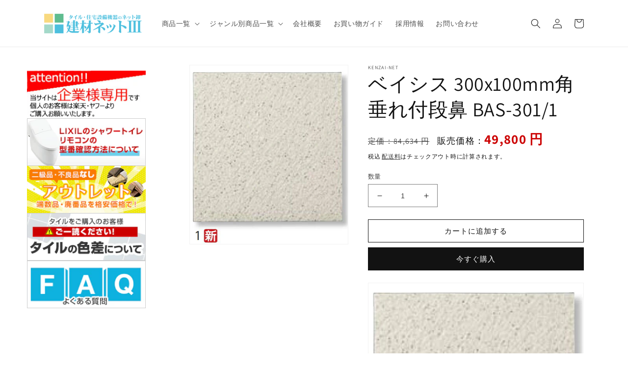

--- FILE ---
content_type: text/html; charset=utf-8
request_url: https://kenzai-net.shop/products/bas-301-1
body_size: 32267
content:
<!doctype html>
<html class="no-js" lang="ja">
  <head>
    <meta charset="utf-8">
    <meta http-equiv="X-UA-Compatible" content="IE=edge">
    <meta name="viewport" content="width=device-width,initial-scale=1">
    <meta name="theme-color" content="">
    <link rel="canonical" href="https://kenzai-net.shop/products/bas-301-1">
    <link rel="preconnect" href="https://cdn.shopify.com" crossorigin><link rel="preconnect" href="https://fonts.shopifycdn.com" crossorigin><title>
      ベイシス 300x100mm角垂れ付段鼻 BAS-301/1
 &ndash; 建材ネットIII</title>

    
      <meta name="description" content="ベイシス 1類［磁器質］無釉 形状：300x100mm角垂れ付段鼻 BAS-301/1 実寸法：(95+30)x295mm 厚さ：10.0mm あたり枚数：3.4枚/m 入数・重量：24枚/ケース・17.8kg 【商品の留意点】 ●滑りにくい面状と防汚・清掃性をあわせもつマイクロガードフロア仕様です。 ●柄模様には方向性がありますが、ランダムに使用して頂くことを想定しています。 【施工上のご注意】 ●色番４は目地材の拭き残りがわかりにくいため、乾燥状態での仕上がりを確認いただき、汚れが残っている場合はかたく絞ったきれいな雑巾やスポンジで拭き取ってください。   ※送料に関する注意点 楽天のシステムの不備により、複数商品を購入した場合">
    

    

<meta property="og:site_name" content="建材ネットIII">
<meta property="og:url" content="https://kenzai-net.shop/products/bas-301-1">
<meta property="og:title" content="ベイシス 300x100mm角垂れ付段鼻 BAS-301/1">
<meta property="og:type" content="product">
<meta property="og:description" content="ベイシス 1類［磁器質］無釉 形状：300x100mm角垂れ付段鼻 BAS-301/1 実寸法：(95+30)x295mm 厚さ：10.0mm あたり枚数：3.4枚/m 入数・重量：24枚/ケース・17.8kg 【商品の留意点】 ●滑りにくい面状と防汚・清掃性をあわせもつマイクロガードフロア仕様です。 ●柄模様には方向性がありますが、ランダムに使用して頂くことを想定しています。 【施工上のご注意】 ●色番４は目地材の拭き残りがわかりにくいため、乾燥状態での仕上がりを確認いただき、汚れが残っている場合はかたく絞ったきれいな雑巾やスポンジで拭き取ってください。   ※送料に関する注意点 楽天のシステムの不備により、複数商品を購入した場合"><meta property="og:image" content="http://kenzai-net.shop/cdn/shop/products/bas-1_277c7777-0d99-4c13-a74a-7a215b42e8f5.jpg?v=1670170757">
  <meta property="og:image:secure_url" content="https://kenzai-net.shop/cdn/shop/products/bas-1_277c7777-0d99-4c13-a74a-7a215b42e8f5.jpg?v=1670170757">
  <meta property="og:image:width" content="407">
  <meta property="og:image:height" content="457"><meta property="og:price:amount" content="49,800">
  <meta property="og:price:currency" content="JPY"><meta name="twitter:card" content="summary_large_image">
<meta name="twitter:title" content="ベイシス 300x100mm角垂れ付段鼻 BAS-301/1">
<meta name="twitter:description" content="ベイシス 1類［磁器質］無釉 形状：300x100mm角垂れ付段鼻 BAS-301/1 実寸法：(95+30)x295mm 厚さ：10.0mm あたり枚数：3.4枚/m 入数・重量：24枚/ケース・17.8kg 【商品の留意点】 ●滑りにくい面状と防汚・清掃性をあわせもつマイクロガードフロア仕様です。 ●柄模様には方向性がありますが、ランダムに使用して頂くことを想定しています。 【施工上のご注意】 ●色番４は目地材の拭き残りがわかりにくいため、乾燥状態での仕上がりを確認いただき、汚れが残っている場合はかたく絞ったきれいな雑巾やスポンジで拭き取ってください。   ※送料に関する注意点 楽天のシステムの不備により、複数商品を購入した場合">


    <script src="//kenzai-net.shop/cdn/shop/t/2/assets/global.js?v=149496944046504657681665466740" defer="defer"></script>
    <script>window.performance && window.performance.mark && window.performance.mark('shopify.content_for_header.start');</script><meta name="google-site-verification" content="vsJLDek0F4hmoSYZ0qJuriT-ZZunqKdJsRnoqugTPyE">
<meta id="shopify-digital-wallet" name="shopify-digital-wallet" content="/63615172787/digital_wallets/dialog">
<link rel="alternate" type="application/json+oembed" href="https://kenzai-net.shop/products/bas-301-1.oembed">
<script async="async" src="/checkouts/internal/preloads.js?locale=ja-JP"></script>
<script id="shopify-features" type="application/json">{"accessToken":"126360f169d55d0c45f71af0a3d71299","betas":["rich-media-storefront-analytics"],"domain":"kenzai-net.shop","predictiveSearch":false,"shopId":63615172787,"locale":"ja"}</script>
<script>var Shopify = Shopify || {};
Shopify.shop = "kentosya.myshopify.com";
Shopify.locale = "ja";
Shopify.currency = {"active":"JPY","rate":"1.0"};
Shopify.country = "JP";
Shopify.theme = {"name":"Dawn（編集用）","id":132774658227,"schema_name":"Dawn","schema_version":"7.0.1","theme_store_id":887,"role":"main"};
Shopify.theme.handle = "null";
Shopify.theme.style = {"id":null,"handle":null};
Shopify.cdnHost = "kenzai-net.shop/cdn";
Shopify.routes = Shopify.routes || {};
Shopify.routes.root = "/";</script>
<script type="module">!function(o){(o.Shopify=o.Shopify||{}).modules=!0}(window);</script>
<script>!function(o){function n(){var o=[];function n(){o.push(Array.prototype.slice.apply(arguments))}return n.q=o,n}var t=o.Shopify=o.Shopify||{};t.loadFeatures=n(),t.autoloadFeatures=n()}(window);</script>
<script id="shop-js-analytics" type="application/json">{"pageType":"product"}</script>
<script defer="defer" async type="module" src="//kenzai-net.shop/cdn/shopifycloud/shop-js/modules/v2/client.init-shop-cart-sync_CRO8OuKI.ja.esm.js"></script>
<script defer="defer" async type="module" src="//kenzai-net.shop/cdn/shopifycloud/shop-js/modules/v2/chunk.common_A56sv42F.esm.js"></script>
<script type="module">
  await import("//kenzai-net.shop/cdn/shopifycloud/shop-js/modules/v2/client.init-shop-cart-sync_CRO8OuKI.ja.esm.js");
await import("//kenzai-net.shop/cdn/shopifycloud/shop-js/modules/v2/chunk.common_A56sv42F.esm.js");

  window.Shopify.SignInWithShop?.initShopCartSync?.({"fedCMEnabled":true,"windoidEnabled":true});

</script>
<script id="__st">var __st={"a":63615172787,"offset":32400,"reqid":"9c15b53f-85db-4700-afdb-d3af032553e5-1768424953","pageurl":"kenzai-net.shop\/products\/bas-301-1","u":"379512caf53c","p":"product","rtyp":"product","rid":7311101558963};</script>
<script>window.ShopifyPaypalV4VisibilityTracking = true;</script>
<script id="captcha-bootstrap">!function(){'use strict';const t='contact',e='account',n='new_comment',o=[[t,t],['blogs',n],['comments',n],[t,'customer']],c=[[e,'customer_login'],[e,'guest_login'],[e,'recover_customer_password'],[e,'create_customer']],r=t=>t.map((([t,e])=>`form[action*='/${t}']:not([data-nocaptcha='true']) input[name='form_type'][value='${e}']`)).join(','),a=t=>()=>t?[...document.querySelectorAll(t)].map((t=>t.form)):[];function s(){const t=[...o],e=r(t);return a(e)}const i='password',u='form_key',d=['recaptcha-v3-token','g-recaptcha-response','h-captcha-response',i],f=()=>{try{return window.sessionStorage}catch{return}},m='__shopify_v',_=t=>t.elements[u];function p(t,e,n=!1){try{const o=window.sessionStorage,c=JSON.parse(o.getItem(e)),{data:r}=function(t){const{data:e,action:n}=t;return t[m]||n?{data:e,action:n}:{data:t,action:n}}(c);for(const[e,n]of Object.entries(r))t.elements[e]&&(t.elements[e].value=n);n&&o.removeItem(e)}catch(o){console.error('form repopulation failed',{error:o})}}const l='form_type',E='cptcha';function T(t){t.dataset[E]=!0}const w=window,h=w.document,L='Shopify',v='ce_forms',y='captcha';let A=!1;((t,e)=>{const n=(g='f06e6c50-85a8-45c8-87d0-21a2b65856fe',I='https://cdn.shopify.com/shopifycloud/storefront-forms-hcaptcha/ce_storefront_forms_captcha_hcaptcha.v1.5.2.iife.js',D={infoText:'hCaptchaによる保護',privacyText:'プライバシー',termsText:'利用規約'},(t,e,n)=>{const o=w[L][v],c=o.bindForm;if(c)return c(t,g,e,D).then(n);var r;o.q.push([[t,g,e,D],n]),r=I,A||(h.body.append(Object.assign(h.createElement('script'),{id:'captcha-provider',async:!0,src:r})),A=!0)});var g,I,D;w[L]=w[L]||{},w[L][v]=w[L][v]||{},w[L][v].q=[],w[L][y]=w[L][y]||{},w[L][y].protect=function(t,e){n(t,void 0,e),T(t)},Object.freeze(w[L][y]),function(t,e,n,w,h,L){const[v,y,A,g]=function(t,e,n){const i=e?o:[],u=t?c:[],d=[...i,...u],f=r(d),m=r(i),_=r(d.filter((([t,e])=>n.includes(e))));return[a(f),a(m),a(_),s()]}(w,h,L),I=t=>{const e=t.target;return e instanceof HTMLFormElement?e:e&&e.form},D=t=>v().includes(t);t.addEventListener('submit',(t=>{const e=I(t);if(!e)return;const n=D(e)&&!e.dataset.hcaptchaBound&&!e.dataset.recaptchaBound,o=_(e),c=g().includes(e)&&(!o||!o.value);(n||c)&&t.preventDefault(),c&&!n&&(function(t){try{if(!f())return;!function(t){const e=f();if(!e)return;const n=_(t);if(!n)return;const o=n.value;o&&e.removeItem(o)}(t);const e=Array.from(Array(32),(()=>Math.random().toString(36)[2])).join('');!function(t,e){_(t)||t.append(Object.assign(document.createElement('input'),{type:'hidden',name:u})),t.elements[u].value=e}(t,e),function(t,e){const n=f();if(!n)return;const o=[...t.querySelectorAll(`input[type='${i}']`)].map((({name:t})=>t)),c=[...d,...o],r={};for(const[a,s]of new FormData(t).entries())c.includes(a)||(r[a]=s);n.setItem(e,JSON.stringify({[m]:1,action:t.action,data:r}))}(t,e)}catch(e){console.error('failed to persist form',e)}}(e),e.submit())}));const S=(t,e)=>{t&&!t.dataset[E]&&(n(t,e.some((e=>e===t))),T(t))};for(const o of['focusin','change'])t.addEventListener(o,(t=>{const e=I(t);D(e)&&S(e,y())}));const B=e.get('form_key'),M=e.get(l),P=B&&M;t.addEventListener('DOMContentLoaded',(()=>{const t=y();if(P)for(const e of t)e.elements[l].value===M&&p(e,B);[...new Set([...A(),...v().filter((t=>'true'===t.dataset.shopifyCaptcha))])].forEach((e=>S(e,t)))}))}(h,new URLSearchParams(w.location.search),n,t,e,['guest_login'])})(!0,!0)}();</script>
<script integrity="sha256-4kQ18oKyAcykRKYeNunJcIwy7WH5gtpwJnB7kiuLZ1E=" data-source-attribution="shopify.loadfeatures" defer="defer" src="//kenzai-net.shop/cdn/shopifycloud/storefront/assets/storefront/load_feature-a0a9edcb.js" crossorigin="anonymous"></script>
<script data-source-attribution="shopify.dynamic_checkout.dynamic.init">var Shopify=Shopify||{};Shopify.PaymentButton=Shopify.PaymentButton||{isStorefrontPortableWallets:!0,init:function(){window.Shopify.PaymentButton.init=function(){};var t=document.createElement("script");t.src="https://kenzai-net.shop/cdn/shopifycloud/portable-wallets/latest/portable-wallets.ja.js",t.type="module",document.head.appendChild(t)}};
</script>
<script data-source-attribution="shopify.dynamic_checkout.buyer_consent">
  function portableWalletsHideBuyerConsent(e){var t=document.getElementById("shopify-buyer-consent"),n=document.getElementById("shopify-subscription-policy-button");t&&n&&(t.classList.add("hidden"),t.setAttribute("aria-hidden","true"),n.removeEventListener("click",e))}function portableWalletsShowBuyerConsent(e){var t=document.getElementById("shopify-buyer-consent"),n=document.getElementById("shopify-subscription-policy-button");t&&n&&(t.classList.remove("hidden"),t.removeAttribute("aria-hidden"),n.addEventListener("click",e))}window.Shopify?.PaymentButton&&(window.Shopify.PaymentButton.hideBuyerConsent=portableWalletsHideBuyerConsent,window.Shopify.PaymentButton.showBuyerConsent=portableWalletsShowBuyerConsent);
</script>
<script>
  function portableWalletsCleanup(e){e&&e.src&&console.error("Failed to load portable wallets script "+e.src);var t=document.querySelectorAll("shopify-accelerated-checkout .shopify-payment-button__skeleton, shopify-accelerated-checkout-cart .wallet-cart-button__skeleton"),e=document.getElementById("shopify-buyer-consent");for(let e=0;e<t.length;e++)t[e].remove();e&&e.remove()}function portableWalletsNotLoadedAsModule(e){e instanceof ErrorEvent&&"string"==typeof e.message&&e.message.includes("import.meta")&&"string"==typeof e.filename&&e.filename.includes("portable-wallets")&&(window.removeEventListener("error",portableWalletsNotLoadedAsModule),window.Shopify.PaymentButton.failedToLoad=e,"loading"===document.readyState?document.addEventListener("DOMContentLoaded",window.Shopify.PaymentButton.init):window.Shopify.PaymentButton.init())}window.addEventListener("error",portableWalletsNotLoadedAsModule);
</script>

<script type="module" src="https://kenzai-net.shop/cdn/shopifycloud/portable-wallets/latest/portable-wallets.ja.js" onError="portableWalletsCleanup(this)" crossorigin="anonymous"></script>
<script nomodule>
  document.addEventListener("DOMContentLoaded", portableWalletsCleanup);
</script>

<link id="shopify-accelerated-checkout-styles" rel="stylesheet" media="screen" href="https://kenzai-net.shop/cdn/shopifycloud/portable-wallets/latest/accelerated-checkout-backwards-compat.css" crossorigin="anonymous">
<style id="shopify-accelerated-checkout-cart">
        #shopify-buyer-consent {
  margin-top: 1em;
  display: inline-block;
  width: 100%;
}

#shopify-buyer-consent.hidden {
  display: none;
}

#shopify-subscription-policy-button {
  background: none;
  border: none;
  padding: 0;
  text-decoration: underline;
  font-size: inherit;
  cursor: pointer;
}

#shopify-subscription-policy-button::before {
  box-shadow: none;
}

      </style>
<script id="sections-script" data-sections="header,footer" defer="defer" src="//kenzai-net.shop/cdn/shop/t/2/compiled_assets/scripts.js?630"></script>
<script>window.performance && window.performance.mark && window.performance.mark('shopify.content_for_header.end');</script>


    <style data-shopify>
      @font-face {
  font-family: Assistant;
  font-weight: 400;
  font-style: normal;
  font-display: swap;
  src: url("//kenzai-net.shop/cdn/fonts/assistant/assistant_n4.9120912a469cad1cc292572851508ca49d12e768.woff2") format("woff2"),
       url("//kenzai-net.shop/cdn/fonts/assistant/assistant_n4.6e9875ce64e0fefcd3f4446b7ec9036b3ddd2985.woff") format("woff");
}

      @font-face {
  font-family: Assistant;
  font-weight: 700;
  font-style: normal;
  font-display: swap;
  src: url("//kenzai-net.shop/cdn/fonts/assistant/assistant_n7.bf44452348ec8b8efa3aa3068825305886b1c83c.woff2") format("woff2"),
       url("//kenzai-net.shop/cdn/fonts/assistant/assistant_n7.0c887fee83f6b3bda822f1150b912c72da0f7b64.woff") format("woff");
}

      
      
      @font-face {
  font-family: Assistant;
  font-weight: 400;
  font-style: normal;
  font-display: swap;
  src: url("//kenzai-net.shop/cdn/fonts/assistant/assistant_n4.9120912a469cad1cc292572851508ca49d12e768.woff2") format("woff2"),
       url("//kenzai-net.shop/cdn/fonts/assistant/assistant_n4.6e9875ce64e0fefcd3f4446b7ec9036b3ddd2985.woff") format("woff");
}


      :root {
        --font-body-family: Assistant, sans-serif;
        --font-body-style: normal;
        --font-body-weight: 400;
        --font-body-weight-bold: 700;

        --font-heading-family: Assistant, sans-serif;
        --font-heading-style: normal;
        --font-heading-weight: 400;

        --font-body-scale: 1.0;
        --font-heading-scale: 1.0;

        --color-base-text: 18, 18, 18;
        --color-shadow: 18, 18, 18;
        --color-base-background-1: 255, 255, 255;
        --color-base-background-2: 243, 243, 243;
        --color-base-solid-button-labels: 255, 255, 255;
        --color-base-outline-button-labels: 18, 18, 18;
        --color-base-accent-1: 18, 18, 18;
        --color-base-accent-2: 51, 79, 180;
        --payment-terms-background-color: #ffffff;

        --gradient-base-background-1: #ffffff;
        --gradient-base-background-2: #f3f3f3;
        --gradient-base-accent-1: #121212;
        --gradient-base-accent-2: #334fb4;

        --media-padding: px;
        --media-border-opacity: 0.05;
        --media-border-width: 1px;
        --media-radius: 0px;
        --media-shadow-opacity: 0.0;
        --media-shadow-horizontal-offset: 0px;
        --media-shadow-vertical-offset: 4px;
        --media-shadow-blur-radius: 5px;
        --media-shadow-visible: 0;

        --page-width: 120rem;
        --page-width-margin: 0rem;

        --product-card-image-padding: 0.0rem;
        --product-card-corner-radius: 0.0rem;
        --product-card-text-alignment: left;
        --product-card-border-width: 0.0rem;
        --product-card-border-opacity: 0.1;
        --product-card-shadow-opacity: 0.0;
        --product-card-shadow-visible: 0;
        --product-card-shadow-horizontal-offset: 0.0rem;
        --product-card-shadow-vertical-offset: 0.4rem;
        --product-card-shadow-blur-radius: 0.5rem;

        --collection-card-image-padding: 0.0rem;
        --collection-card-corner-radius: 0.0rem;
        --collection-card-text-alignment: left;
        --collection-card-border-width: 0.0rem;
        --collection-card-border-opacity: 0.1;
        --collection-card-shadow-opacity: 0.0;
        --collection-card-shadow-visible: 0;
        --collection-card-shadow-horizontal-offset: 0.0rem;
        --collection-card-shadow-vertical-offset: 0.4rem;
        --collection-card-shadow-blur-radius: 0.5rem;

        --blog-card-image-padding: 0.0rem;
        --blog-card-corner-radius: 0.0rem;
        --blog-card-text-alignment: left;
        --blog-card-border-width: 0.0rem;
        --blog-card-border-opacity: 0.1;
        --blog-card-shadow-opacity: 0.0;
        --blog-card-shadow-visible: 0;
        --blog-card-shadow-horizontal-offset: 0.0rem;
        --blog-card-shadow-vertical-offset: 0.4rem;
        --blog-card-shadow-blur-radius: 0.5rem;

        --badge-corner-radius: 4.0rem;

        --popup-border-width: 1px;
        --popup-border-opacity: 0.1;
        --popup-corner-radius: 0px;
        --popup-shadow-opacity: 0.0;
        --popup-shadow-horizontal-offset: 0px;
        --popup-shadow-vertical-offset: 4px;
        --popup-shadow-blur-radius: 5px;

        --drawer-border-width: 1px;
        --drawer-border-opacity: 0.1;
        --drawer-shadow-opacity: 0.0;
        --drawer-shadow-horizontal-offset: 0px;
        --drawer-shadow-vertical-offset: 4px;
        --drawer-shadow-blur-radius: 5px;

        --spacing-sections-desktop: 60px;
        --spacing-sections-mobile: 42px;

        --grid-desktop-vertical-spacing: 8px;
        --grid-desktop-horizontal-spacing: 8px;
        --grid-mobile-vertical-spacing: 4px;
        --grid-mobile-horizontal-spacing: 4px;

        --text-boxes-border-opacity: 0.1;
        --text-boxes-border-width: 0px;
        --text-boxes-radius: 0px;
        --text-boxes-shadow-opacity: 0.0;
        --text-boxes-shadow-visible: 0;
        --text-boxes-shadow-horizontal-offset: 0px;
        --text-boxes-shadow-vertical-offset: 4px;
        --text-boxes-shadow-blur-radius: 5px;

        --buttons-radius: 0px;
        --buttons-radius-outset: 0px;
        --buttons-border-width: 1px;
        --buttons-border-opacity: 1.0;
        --buttons-shadow-opacity: 0.0;
        --buttons-shadow-visible: 0;
        --buttons-shadow-horizontal-offset: 0px;
        --buttons-shadow-vertical-offset: 4px;
        --buttons-shadow-blur-radius: 5px;
        --buttons-border-offset: 0px;

        --inputs-radius: 0px;
        --inputs-border-width: 1px;
        --inputs-border-opacity: 0.55;
        --inputs-shadow-opacity: 0.0;
        --inputs-shadow-horizontal-offset: 0px;
        --inputs-margin-offset: 0px;
        --inputs-shadow-vertical-offset: 4px;
        --inputs-shadow-blur-radius: 5px;
        --inputs-radius-outset: 0px;

        --variant-pills-radius: 40px;
        --variant-pills-border-width: 1px;
        --variant-pills-border-opacity: 0.55;
        --variant-pills-shadow-opacity: 0.0;
        --variant-pills-shadow-horizontal-offset: 0px;
        --variant-pills-shadow-vertical-offset: 4px;
        --variant-pills-shadow-blur-radius: 5px;
      }

      *,
      *::before,
      *::after {
        box-sizing: inherit;
      }

      html {
        box-sizing: border-box;
        font-size: calc(var(--font-body-scale) * 62.5%);
        height: 100%;
      }

      body {
        display: grid;
        grid-template-rows: auto auto 1fr auto;
        grid-template-columns: 100%;
        min-height: 100%;
        margin: 0;
        font-size: 1.5rem;
        letter-spacing: 0.06rem;
        line-height: calc(1 + 0.8 / var(--font-body-scale));
        font-family: var(--font-body-family);
        font-style: var(--font-body-style);
        font-weight: var(--font-body-weight);
      }

      @media screen and (min-width: 750px) {
        body {
          font-size: 1.6rem;
        }
      }
    </style>

    <link href="//kenzai-net.shop/cdn/shop/t/2/assets/base.css?v=101472593401493729361672292437" rel="stylesheet" type="text/css" media="all" />
    <link href="//kenzai-net.shop/cdn/shop/t/2/assets/extend.css?v=131470852925822984451672734386" rel="stylesheet" type="text/css" media="all" />
<link rel="preload" as="font" href="//kenzai-net.shop/cdn/fonts/assistant/assistant_n4.9120912a469cad1cc292572851508ca49d12e768.woff2" type="font/woff2" crossorigin><link rel="preload" as="font" href="//kenzai-net.shop/cdn/fonts/assistant/assistant_n4.9120912a469cad1cc292572851508ca49d12e768.woff2" type="font/woff2" crossorigin><link rel="stylesheet" href="//kenzai-net.shop/cdn/shop/t/2/assets/component-predictive-search.css?v=83512081251802922551665466740" media="print" onload="this.media='all'"><script>document.documentElement.className = document.documentElement.className.replace('no-js', 'js');
    if (Shopify.designMode) {
      document.documentElement.classList.add('shopify-design-mode');
    }
    </script>

  <link href="https://monorail-edge.shopifysvc.com" rel="dns-prefetch">
<script>(function(){if ("sendBeacon" in navigator && "performance" in window) {try {var session_token_from_headers = performance.getEntriesByType('navigation')[0].serverTiming.find(x => x.name == '_s').description;} catch {var session_token_from_headers = undefined;}var session_cookie_matches = document.cookie.match(/_shopify_s=([^;]*)/);var session_token_from_cookie = session_cookie_matches && session_cookie_matches.length === 2 ? session_cookie_matches[1] : "";var session_token = session_token_from_headers || session_token_from_cookie || "";function handle_abandonment_event(e) {var entries = performance.getEntries().filter(function(entry) {return /monorail-edge.shopifysvc.com/.test(entry.name);});if (!window.abandonment_tracked && entries.length === 0) {window.abandonment_tracked = true;var currentMs = Date.now();var navigation_start = performance.timing.navigationStart;var payload = {shop_id: 63615172787,url: window.location.href,navigation_start,duration: currentMs - navigation_start,session_token,page_type: "product"};window.navigator.sendBeacon("https://monorail-edge.shopifysvc.com/v1/produce", JSON.stringify({schema_id: "online_store_buyer_site_abandonment/1.1",payload: payload,metadata: {event_created_at_ms: currentMs,event_sent_at_ms: currentMs}}));}}window.addEventListener('pagehide', handle_abandonment_event);}}());</script>
<script id="web-pixels-manager-setup">(function e(e,d,r,n,o){if(void 0===o&&(o={}),!Boolean(null===(a=null===(i=window.Shopify)||void 0===i?void 0:i.analytics)||void 0===a?void 0:a.replayQueue)){var i,a;window.Shopify=window.Shopify||{};var t=window.Shopify;t.analytics=t.analytics||{};var s=t.analytics;s.replayQueue=[],s.publish=function(e,d,r){return s.replayQueue.push([e,d,r]),!0};try{self.performance.mark("wpm:start")}catch(e){}var l=function(){var e={modern:/Edge?\/(1{2}[4-9]|1[2-9]\d|[2-9]\d{2}|\d{4,})\.\d+(\.\d+|)|Firefox\/(1{2}[4-9]|1[2-9]\d|[2-9]\d{2}|\d{4,})\.\d+(\.\d+|)|Chrom(ium|e)\/(9{2}|\d{3,})\.\d+(\.\d+|)|(Maci|X1{2}).+ Version\/(15\.\d+|(1[6-9]|[2-9]\d|\d{3,})\.\d+)([,.]\d+|)( \(\w+\)|)( Mobile\/\w+|) Safari\/|Chrome.+OPR\/(9{2}|\d{3,})\.\d+\.\d+|(CPU[ +]OS|iPhone[ +]OS|CPU[ +]iPhone|CPU IPhone OS|CPU iPad OS)[ +]+(15[._]\d+|(1[6-9]|[2-9]\d|\d{3,})[._]\d+)([._]\d+|)|Android:?[ /-](13[3-9]|1[4-9]\d|[2-9]\d{2}|\d{4,})(\.\d+|)(\.\d+|)|Android.+Firefox\/(13[5-9]|1[4-9]\d|[2-9]\d{2}|\d{4,})\.\d+(\.\d+|)|Android.+Chrom(ium|e)\/(13[3-9]|1[4-9]\d|[2-9]\d{2}|\d{4,})\.\d+(\.\d+|)|SamsungBrowser\/([2-9]\d|\d{3,})\.\d+/,legacy:/Edge?\/(1[6-9]|[2-9]\d|\d{3,})\.\d+(\.\d+|)|Firefox\/(5[4-9]|[6-9]\d|\d{3,})\.\d+(\.\d+|)|Chrom(ium|e)\/(5[1-9]|[6-9]\d|\d{3,})\.\d+(\.\d+|)([\d.]+$|.*Safari\/(?![\d.]+ Edge\/[\d.]+$))|(Maci|X1{2}).+ Version\/(10\.\d+|(1[1-9]|[2-9]\d|\d{3,})\.\d+)([,.]\d+|)( \(\w+\)|)( Mobile\/\w+|) Safari\/|Chrome.+OPR\/(3[89]|[4-9]\d|\d{3,})\.\d+\.\d+|(CPU[ +]OS|iPhone[ +]OS|CPU[ +]iPhone|CPU IPhone OS|CPU iPad OS)[ +]+(10[._]\d+|(1[1-9]|[2-9]\d|\d{3,})[._]\d+)([._]\d+|)|Android:?[ /-](13[3-9]|1[4-9]\d|[2-9]\d{2}|\d{4,})(\.\d+|)(\.\d+|)|Mobile Safari.+OPR\/([89]\d|\d{3,})\.\d+\.\d+|Android.+Firefox\/(13[5-9]|1[4-9]\d|[2-9]\d{2}|\d{4,})\.\d+(\.\d+|)|Android.+Chrom(ium|e)\/(13[3-9]|1[4-9]\d|[2-9]\d{2}|\d{4,})\.\d+(\.\d+|)|Android.+(UC? ?Browser|UCWEB|U3)[ /]?(15\.([5-9]|\d{2,})|(1[6-9]|[2-9]\d|\d{3,})\.\d+)\.\d+|SamsungBrowser\/(5\.\d+|([6-9]|\d{2,})\.\d+)|Android.+MQ{2}Browser\/(14(\.(9|\d{2,})|)|(1[5-9]|[2-9]\d|\d{3,})(\.\d+|))(\.\d+|)|K[Aa][Ii]OS\/(3\.\d+|([4-9]|\d{2,})\.\d+)(\.\d+|)/},d=e.modern,r=e.legacy,n=navigator.userAgent;return n.match(d)?"modern":n.match(r)?"legacy":"unknown"}(),u="modern"===l?"modern":"legacy",c=(null!=n?n:{modern:"",legacy:""})[u],f=function(e){return[e.baseUrl,"/wpm","/b",e.hashVersion,"modern"===e.buildTarget?"m":"l",".js"].join("")}({baseUrl:d,hashVersion:r,buildTarget:u}),m=function(e){var d=e.version,r=e.bundleTarget,n=e.surface,o=e.pageUrl,i=e.monorailEndpoint;return{emit:function(e){var a=e.status,t=e.errorMsg,s=(new Date).getTime(),l=JSON.stringify({metadata:{event_sent_at_ms:s},events:[{schema_id:"web_pixels_manager_load/3.1",payload:{version:d,bundle_target:r,page_url:o,status:a,surface:n,error_msg:t},metadata:{event_created_at_ms:s}}]});if(!i)return console&&console.warn&&console.warn("[Web Pixels Manager] No Monorail endpoint provided, skipping logging."),!1;try{return self.navigator.sendBeacon.bind(self.navigator)(i,l)}catch(e){}var u=new XMLHttpRequest;try{return u.open("POST",i,!0),u.setRequestHeader("Content-Type","text/plain"),u.send(l),!0}catch(e){return console&&console.warn&&console.warn("[Web Pixels Manager] Got an unhandled error while logging to Monorail."),!1}}}}({version:r,bundleTarget:l,surface:e.surface,pageUrl:self.location.href,monorailEndpoint:e.monorailEndpoint});try{o.browserTarget=l,function(e){var d=e.src,r=e.async,n=void 0===r||r,o=e.onload,i=e.onerror,a=e.sri,t=e.scriptDataAttributes,s=void 0===t?{}:t,l=document.createElement("script"),u=document.querySelector("head"),c=document.querySelector("body");if(l.async=n,l.src=d,a&&(l.integrity=a,l.crossOrigin="anonymous"),s)for(var f in s)if(Object.prototype.hasOwnProperty.call(s,f))try{l.dataset[f]=s[f]}catch(e){}if(o&&l.addEventListener("load",o),i&&l.addEventListener("error",i),u)u.appendChild(l);else{if(!c)throw new Error("Did not find a head or body element to append the script");c.appendChild(l)}}({src:f,async:!0,onload:function(){if(!function(){var e,d;return Boolean(null===(d=null===(e=window.Shopify)||void 0===e?void 0:e.analytics)||void 0===d?void 0:d.initialized)}()){var d=window.webPixelsManager.init(e)||void 0;if(d){var r=window.Shopify.analytics;r.replayQueue.forEach((function(e){var r=e[0],n=e[1],o=e[2];d.publishCustomEvent(r,n,o)})),r.replayQueue=[],r.publish=d.publishCustomEvent,r.visitor=d.visitor,r.initialized=!0}}},onerror:function(){return m.emit({status:"failed",errorMsg:"".concat(f," has failed to load")})},sri:function(e){var d=/^sha384-[A-Za-z0-9+/=]+$/;return"string"==typeof e&&d.test(e)}(c)?c:"",scriptDataAttributes:o}),m.emit({status:"loading"})}catch(e){m.emit({status:"failed",errorMsg:(null==e?void 0:e.message)||"Unknown error"})}}})({shopId: 63615172787,storefrontBaseUrl: "https://kenzai-net.shop",extensionsBaseUrl: "https://extensions.shopifycdn.com/cdn/shopifycloud/web-pixels-manager",monorailEndpoint: "https://monorail-edge.shopifysvc.com/unstable/produce_batch",surface: "storefront-renderer",enabledBetaFlags: ["2dca8a86","a0d5f9d2"],webPixelsConfigList: [{"id":"561774771","configuration":"{\"config\":\"{\\\"pixel_id\\\":\\\"G-Z4T2ET8QPF\\\",\\\"target_country\\\":\\\"JP\\\",\\\"gtag_events\\\":[{\\\"type\\\":\\\"begin_checkout\\\",\\\"action_label\\\":\\\"G-Z4T2ET8QPF\\\"},{\\\"type\\\":\\\"search\\\",\\\"action_label\\\":\\\"G-Z4T2ET8QPF\\\"},{\\\"type\\\":\\\"view_item\\\",\\\"action_label\\\":[\\\"G-Z4T2ET8QPF\\\",\\\"MC-1P6DCBR1R4\\\"]},{\\\"type\\\":\\\"purchase\\\",\\\"action_label\\\":[\\\"G-Z4T2ET8QPF\\\",\\\"MC-1P6DCBR1R4\\\"]},{\\\"type\\\":\\\"page_view\\\",\\\"action_label\\\":[\\\"G-Z4T2ET8QPF\\\",\\\"MC-1P6DCBR1R4\\\"]},{\\\"type\\\":\\\"add_payment_info\\\",\\\"action_label\\\":\\\"G-Z4T2ET8QPF\\\"},{\\\"type\\\":\\\"add_to_cart\\\",\\\"action_label\\\":\\\"G-Z4T2ET8QPF\\\"}],\\\"enable_monitoring_mode\\\":false}\"}","eventPayloadVersion":"v1","runtimeContext":"OPEN","scriptVersion":"b2a88bafab3e21179ed38636efcd8a93","type":"APP","apiClientId":1780363,"privacyPurposes":[],"dataSharingAdjustments":{"protectedCustomerApprovalScopes":["read_customer_address","read_customer_email","read_customer_name","read_customer_personal_data","read_customer_phone"]}},{"id":"shopify-app-pixel","configuration":"{}","eventPayloadVersion":"v1","runtimeContext":"STRICT","scriptVersion":"0450","apiClientId":"shopify-pixel","type":"APP","privacyPurposes":["ANALYTICS","MARKETING"]},{"id":"shopify-custom-pixel","eventPayloadVersion":"v1","runtimeContext":"LAX","scriptVersion":"0450","apiClientId":"shopify-pixel","type":"CUSTOM","privacyPurposes":["ANALYTICS","MARKETING"]}],isMerchantRequest: false,initData: {"shop":{"name":"建材ネットIII","paymentSettings":{"currencyCode":"JPY"},"myshopifyDomain":"kentosya.myshopify.com","countryCode":"JP","storefrontUrl":"https:\/\/kenzai-net.shop"},"customer":null,"cart":null,"checkout":null,"productVariants":[{"price":{"amount":49800.0,"currencyCode":"JPY"},"product":{"title":"ベイシス 300x100mm角垂れ付段鼻  BAS-301\/1","vendor":"kenzai-net","id":"7311101558963","untranslatedTitle":"ベイシス 300x100mm角垂れ付段鼻  BAS-301\/1","url":"\/products\/bas-301-1","type":""},"id":"42179003482291","image":{"src":"\/\/kenzai-net.shop\/cdn\/shop\/products\/bas-1_277c7777-0d99-4c13-a74a-7a215b42e8f5.jpg?v=1670170757"},"sku":null,"title":"Default Title","untranslatedTitle":"Default Title"}],"purchasingCompany":null},},"https://kenzai-net.shop/cdn","7cecd0b6w90c54c6cpe92089d5m57a67346",{"modern":"","legacy":""},{"shopId":"63615172787","storefrontBaseUrl":"https:\/\/kenzai-net.shop","extensionBaseUrl":"https:\/\/extensions.shopifycdn.com\/cdn\/shopifycloud\/web-pixels-manager","surface":"storefront-renderer","enabledBetaFlags":"[\"2dca8a86\", \"a0d5f9d2\"]","isMerchantRequest":"false","hashVersion":"7cecd0b6w90c54c6cpe92089d5m57a67346","publish":"custom","events":"[[\"page_viewed\",{}],[\"product_viewed\",{\"productVariant\":{\"price\":{\"amount\":49800.0,\"currencyCode\":\"JPY\"},\"product\":{\"title\":\"ベイシス 300x100mm角垂れ付段鼻  BAS-301\/1\",\"vendor\":\"kenzai-net\",\"id\":\"7311101558963\",\"untranslatedTitle\":\"ベイシス 300x100mm角垂れ付段鼻  BAS-301\/1\",\"url\":\"\/products\/bas-301-1\",\"type\":\"\"},\"id\":\"42179003482291\",\"image\":{\"src\":\"\/\/kenzai-net.shop\/cdn\/shop\/products\/bas-1_277c7777-0d99-4c13-a74a-7a215b42e8f5.jpg?v=1670170757\"},\"sku\":null,\"title\":\"Default Title\",\"untranslatedTitle\":\"Default Title\"}}]]"});</script><script>
  window.ShopifyAnalytics = window.ShopifyAnalytics || {};
  window.ShopifyAnalytics.meta = window.ShopifyAnalytics.meta || {};
  window.ShopifyAnalytics.meta.currency = 'JPY';
  var meta = {"product":{"id":7311101558963,"gid":"gid:\/\/shopify\/Product\/7311101558963","vendor":"kenzai-net","type":"","handle":"bas-301-1","variants":[{"id":42179003482291,"price":4980000,"name":"ベイシス 300x100mm角垂れ付段鼻  BAS-301\/1","public_title":null,"sku":null}],"remote":false},"page":{"pageType":"product","resourceType":"product","resourceId":7311101558963,"requestId":"9c15b53f-85db-4700-afdb-d3af032553e5-1768424953"}};
  for (var attr in meta) {
    window.ShopifyAnalytics.meta[attr] = meta[attr];
  }
</script>
<script class="analytics">
  (function () {
    var customDocumentWrite = function(content) {
      var jquery = null;

      if (window.jQuery) {
        jquery = window.jQuery;
      } else if (window.Checkout && window.Checkout.$) {
        jquery = window.Checkout.$;
      }

      if (jquery) {
        jquery('body').append(content);
      }
    };

    var hasLoggedConversion = function(token) {
      if (token) {
        return document.cookie.indexOf('loggedConversion=' + token) !== -1;
      }
      return false;
    }

    var setCookieIfConversion = function(token) {
      if (token) {
        var twoMonthsFromNow = new Date(Date.now());
        twoMonthsFromNow.setMonth(twoMonthsFromNow.getMonth() + 2);

        document.cookie = 'loggedConversion=' + token + '; expires=' + twoMonthsFromNow;
      }
    }

    var trekkie = window.ShopifyAnalytics.lib = window.trekkie = window.trekkie || [];
    if (trekkie.integrations) {
      return;
    }
    trekkie.methods = [
      'identify',
      'page',
      'ready',
      'track',
      'trackForm',
      'trackLink'
    ];
    trekkie.factory = function(method) {
      return function() {
        var args = Array.prototype.slice.call(arguments);
        args.unshift(method);
        trekkie.push(args);
        return trekkie;
      };
    };
    for (var i = 0; i < trekkie.methods.length; i++) {
      var key = trekkie.methods[i];
      trekkie[key] = trekkie.factory(key);
    }
    trekkie.load = function(config) {
      trekkie.config = config || {};
      trekkie.config.initialDocumentCookie = document.cookie;
      var first = document.getElementsByTagName('script')[0];
      var script = document.createElement('script');
      script.type = 'text/javascript';
      script.onerror = function(e) {
        var scriptFallback = document.createElement('script');
        scriptFallback.type = 'text/javascript';
        scriptFallback.onerror = function(error) {
                var Monorail = {
      produce: function produce(monorailDomain, schemaId, payload) {
        var currentMs = new Date().getTime();
        var event = {
          schema_id: schemaId,
          payload: payload,
          metadata: {
            event_created_at_ms: currentMs,
            event_sent_at_ms: currentMs
          }
        };
        return Monorail.sendRequest("https://" + monorailDomain + "/v1/produce", JSON.stringify(event));
      },
      sendRequest: function sendRequest(endpointUrl, payload) {
        // Try the sendBeacon API
        if (window && window.navigator && typeof window.navigator.sendBeacon === 'function' && typeof window.Blob === 'function' && !Monorail.isIos12()) {
          var blobData = new window.Blob([payload], {
            type: 'text/plain'
          });

          if (window.navigator.sendBeacon(endpointUrl, blobData)) {
            return true;
          } // sendBeacon was not successful

        } // XHR beacon

        var xhr = new XMLHttpRequest();

        try {
          xhr.open('POST', endpointUrl);
          xhr.setRequestHeader('Content-Type', 'text/plain');
          xhr.send(payload);
        } catch (e) {
          console.log(e);
        }

        return false;
      },
      isIos12: function isIos12() {
        return window.navigator.userAgent.lastIndexOf('iPhone; CPU iPhone OS 12_') !== -1 || window.navigator.userAgent.lastIndexOf('iPad; CPU OS 12_') !== -1;
      }
    };
    Monorail.produce('monorail-edge.shopifysvc.com',
      'trekkie_storefront_load_errors/1.1',
      {shop_id: 63615172787,
      theme_id: 132774658227,
      app_name: "storefront",
      context_url: window.location.href,
      source_url: "//kenzai-net.shop/cdn/s/trekkie.storefront.55c6279c31a6628627b2ba1c5ff367020da294e2.min.js"});

        };
        scriptFallback.async = true;
        scriptFallback.src = '//kenzai-net.shop/cdn/s/trekkie.storefront.55c6279c31a6628627b2ba1c5ff367020da294e2.min.js';
        first.parentNode.insertBefore(scriptFallback, first);
      };
      script.async = true;
      script.src = '//kenzai-net.shop/cdn/s/trekkie.storefront.55c6279c31a6628627b2ba1c5ff367020da294e2.min.js';
      first.parentNode.insertBefore(script, first);
    };
    trekkie.load(
      {"Trekkie":{"appName":"storefront","development":false,"defaultAttributes":{"shopId":63615172787,"isMerchantRequest":null,"themeId":132774658227,"themeCityHash":"818805763744990883","contentLanguage":"ja","currency":"JPY","eventMetadataId":"158db8c4-3e02-45dc-b8d6-d052b146c5fa"},"isServerSideCookieWritingEnabled":true,"monorailRegion":"shop_domain","enabledBetaFlags":["65f19447"]},"Session Attribution":{},"S2S":{"facebookCapiEnabled":false,"source":"trekkie-storefront-renderer","apiClientId":580111}}
    );

    var loaded = false;
    trekkie.ready(function() {
      if (loaded) return;
      loaded = true;

      window.ShopifyAnalytics.lib = window.trekkie;

      var originalDocumentWrite = document.write;
      document.write = customDocumentWrite;
      try { window.ShopifyAnalytics.merchantGoogleAnalytics.call(this); } catch(error) {};
      document.write = originalDocumentWrite;

      window.ShopifyAnalytics.lib.page(null,{"pageType":"product","resourceType":"product","resourceId":7311101558963,"requestId":"9c15b53f-85db-4700-afdb-d3af032553e5-1768424953","shopifyEmitted":true});

      var match = window.location.pathname.match(/checkouts\/(.+)\/(thank_you|post_purchase)/)
      var token = match? match[1]: undefined;
      if (!hasLoggedConversion(token)) {
        setCookieIfConversion(token);
        window.ShopifyAnalytics.lib.track("Viewed Product",{"currency":"JPY","variantId":42179003482291,"productId":7311101558963,"productGid":"gid:\/\/shopify\/Product\/7311101558963","name":"ベイシス 300x100mm角垂れ付段鼻  BAS-301\/1","price":"49800","sku":null,"brand":"kenzai-net","variant":null,"category":"","nonInteraction":true,"remote":false},undefined,undefined,{"shopifyEmitted":true});
      window.ShopifyAnalytics.lib.track("monorail:\/\/trekkie_storefront_viewed_product\/1.1",{"currency":"JPY","variantId":42179003482291,"productId":7311101558963,"productGid":"gid:\/\/shopify\/Product\/7311101558963","name":"ベイシス 300x100mm角垂れ付段鼻  BAS-301\/1","price":"49800","sku":null,"brand":"kenzai-net","variant":null,"category":"","nonInteraction":true,"remote":false,"referer":"https:\/\/kenzai-net.shop\/products\/bas-301-1"});
      }
    });


        var eventsListenerScript = document.createElement('script');
        eventsListenerScript.async = true;
        eventsListenerScript.src = "//kenzai-net.shop/cdn/shopifycloud/storefront/assets/shop_events_listener-3da45d37.js";
        document.getElementsByTagName('head')[0].appendChild(eventsListenerScript);

})();</script>
<script
  defer
  src="https://kenzai-net.shop/cdn/shopifycloud/perf-kit/shopify-perf-kit-3.0.3.min.js"
  data-application="storefront-renderer"
  data-shop-id="63615172787"
  data-render-region="gcp-us-central1"
  data-page-type="product"
  data-theme-instance-id="132774658227"
  data-theme-name="Dawn"
  data-theme-version="7.0.1"
  data-monorail-region="shop_domain"
  data-resource-timing-sampling-rate="10"
  data-shs="true"
  data-shs-beacon="true"
  data-shs-export-with-fetch="true"
  data-shs-logs-sample-rate="1"
  data-shs-beacon-endpoint="https://kenzai-net.shop/api/collect"
></script>
</head>

  <body class="gradient">
    <a class="skip-to-content-link button visually-hidden" href="#MainContent">
      コンテンツに進む
    </a><div id="shopify-section-announcement-bar" class="shopify-section">
</div>
    <div id="shopify-section-header" class="shopify-section section-header"><link rel="stylesheet" href="//kenzai-net.shop/cdn/shop/t/2/assets/component-list-menu.css?v=151968516119678728991665466740" media="print" onload="this.media='all'">
<link rel="stylesheet" href="//kenzai-net.shop/cdn/shop/t/2/assets/component-search.css?v=96455689198851321781665466740" media="print" onload="this.media='all'">
<link rel="stylesheet" href="//kenzai-net.shop/cdn/shop/t/2/assets/component-menu-drawer.css?v=182311192829367774911665466740" media="print" onload="this.media='all'">
<link rel="stylesheet" href="//kenzai-net.shop/cdn/shop/t/2/assets/component-cart-notification.css?v=183358051719344305851665466740" media="print" onload="this.media='all'">
<link rel="stylesheet" href="//kenzai-net.shop/cdn/shop/t/2/assets/component-cart-items.css?v=23917223812499722491665466740" media="print" onload="this.media='all'"><link rel="stylesheet" href="//kenzai-net.shop/cdn/shop/t/2/assets/component-price.css?v=65402837579211014041665466740" media="print" onload="this.media='all'">
  <link rel="stylesheet" href="//kenzai-net.shop/cdn/shop/t/2/assets/component-loading-overlay.css?v=167310470843593579841665466740" media="print" onload="this.media='all'"><noscript><link href="//kenzai-net.shop/cdn/shop/t/2/assets/component-list-menu.css?v=151968516119678728991665466740" rel="stylesheet" type="text/css" media="all" /></noscript>
<noscript><link href="//kenzai-net.shop/cdn/shop/t/2/assets/component-search.css?v=96455689198851321781665466740" rel="stylesheet" type="text/css" media="all" /></noscript>
<noscript><link href="//kenzai-net.shop/cdn/shop/t/2/assets/component-menu-drawer.css?v=182311192829367774911665466740" rel="stylesheet" type="text/css" media="all" /></noscript>
<noscript><link href="//kenzai-net.shop/cdn/shop/t/2/assets/component-cart-notification.css?v=183358051719344305851665466740" rel="stylesheet" type="text/css" media="all" /></noscript>
<noscript><link href="//kenzai-net.shop/cdn/shop/t/2/assets/component-cart-items.css?v=23917223812499722491665466740" rel="stylesheet" type="text/css" media="all" /></noscript>

<style>
  header-drawer {
    justify-self: start;
    margin-left: -1.2rem;
  }

  .header__heading-logo {
    max-width: 200px;
  }

  @media screen and (min-width: 990px) {
    header-drawer {
      display: none;
    }
  }

  .menu-drawer-container {
    display: flex;
  }

  .list-menu {
    list-style: none;
    padding: 0;
    margin: 0;
  }

  .list-menu--inline {
    display: inline-flex;
    flex-wrap: wrap;
  }

  summary.list-menu__item {
    padding-right: 2.7rem;
  }

  .list-menu__item {
    display: flex;
    align-items: center;
    line-height: calc(1 + 0.3 / var(--font-body-scale));
  }

  .list-menu__item--link {
    text-decoration: none;
    padding-bottom: 1rem;
    padding-top: 1rem;
    line-height: calc(1 + 0.8 / var(--font-body-scale));
  }

  @media screen and (min-width: 750px) {
    .list-menu__item--link {
      padding-bottom: 0.5rem;
      padding-top: 0.5rem;
    }
  }
</style><style data-shopify>.header {
    padding-top: 10px;
    padding-bottom: 10px;
  }

  .section-header {
    margin-bottom: 0px;
  }

  @media screen and (min-width: 750px) {
    .section-header {
      margin-bottom: 0px;
    }
  }

  @media screen and (min-width: 990px) {
    .header {
      padding-top: 20px;
      padding-bottom: 20px;
    }
  }</style><script src="//kenzai-net.shop/cdn/shop/t/2/assets/details-disclosure.js?v=153497636716254413831665466740" defer="defer"></script>
<script src="//kenzai-net.shop/cdn/shop/t/2/assets/details-modal.js?v=4511761896672669691665466740" defer="defer"></script>
<script src="//kenzai-net.shop/cdn/shop/t/2/assets/cart-notification.js?v=160453272920806432391665466740" defer="defer"></script><svg xmlns="http://www.w3.org/2000/svg" class="hidden">
  <symbol id="icon-search" viewbox="0 0 18 19" fill="none">
    <path fill-rule="evenodd" clip-rule="evenodd" d="M11.03 11.68A5.784 5.784 0 112.85 3.5a5.784 5.784 0 018.18 8.18zm.26 1.12a6.78 6.78 0 11.72-.7l5.4 5.4a.5.5 0 11-.71.7l-5.41-5.4z" fill="currentColor"/>
  </symbol>

  <symbol id="icon-close" class="icon icon-close" fill="none" viewBox="0 0 18 17">
    <path d="M.865 15.978a.5.5 0 00.707.707l7.433-7.431 7.579 7.282a.501.501 0 00.846-.37.5.5 0 00-.153-.351L9.712 8.546l7.417-7.416a.5.5 0 10-.707-.708L8.991 7.853 1.413.573a.5.5 0 10-.693.72l7.563 7.268-7.418 7.417z" fill="currentColor">
  </symbol>
</svg>
<sticky-header class="header-wrapper color-background-1 gradient header-wrapper--border-bottom">
  <header class="header header--middle-left header--mobile-center page-width header--has-menu"><header-drawer data-breakpoint="tablet">
        <details id="Details-menu-drawer-container" class="menu-drawer-container">
          <summary class="header__icon header__icon--menu header__icon--summary link focus-inset" aria-label="メニュー">
            <span>
              <svg xmlns="http://www.w3.org/2000/svg" aria-hidden="true" focusable="false" role="presentation" class="icon icon-hamburger" fill="none" viewBox="0 0 18 16">
  <path d="M1 .5a.5.5 0 100 1h15.71a.5.5 0 000-1H1zM.5 8a.5.5 0 01.5-.5h15.71a.5.5 0 010 1H1A.5.5 0 01.5 8zm0 7a.5.5 0 01.5-.5h15.71a.5.5 0 010 1H1a.5.5 0 01-.5-.5z" fill="currentColor">
</svg>

              <svg xmlns="http://www.w3.org/2000/svg" aria-hidden="true" focusable="false" role="presentation" class="icon icon-close" fill="none" viewBox="0 0 18 17">
  <path d="M.865 15.978a.5.5 0 00.707.707l7.433-7.431 7.579 7.282a.501.501 0 00.846-.37.5.5 0 00-.153-.351L9.712 8.546l7.417-7.416a.5.5 0 10-.707-.708L8.991 7.853 1.413.573a.5.5 0 10-.693.72l7.563 7.268-7.418 7.417z" fill="currentColor">
</svg>

            </span>
          </summary>
          <div id="menu-drawer" class="gradient menu-drawer motion-reduce" tabindex="-1">
            <div class="menu-drawer__inner-container">
              <div class="menu-drawer__navigation-container">
                <nav class="menu-drawer__navigation">
                  <ul class="menu-drawer__menu has-submenu list-menu" role="list"><li><details id="Details-menu-drawer-menu-item-1">
                            <summary class="menu-drawer__menu-item list-menu__item link link--text focus-inset">
                              商品一覧
                              <svg viewBox="0 0 14 10" fill="none" aria-hidden="true" focusable="false" role="presentation" class="icon icon-arrow" xmlns="http://www.w3.org/2000/svg">
  <path fill-rule="evenodd" clip-rule="evenodd" d="M8.537.808a.5.5 0 01.817-.162l4 4a.5.5 0 010 .708l-4 4a.5.5 0 11-.708-.708L11.793 5.5H1a.5.5 0 010-1h10.793L8.646 1.354a.5.5 0 01-.109-.546z" fill="currentColor">
</svg>

                              <svg aria-hidden="true" focusable="false" role="presentation" class="icon icon-caret" viewBox="0 0 10 6">
  <path fill-rule="evenodd" clip-rule="evenodd" d="M9.354.646a.5.5 0 00-.708 0L5 4.293 1.354.646a.5.5 0 00-.708.708l4 4a.5.5 0 00.708 0l4-4a.5.5 0 000-.708z" fill="currentColor">
</svg>

                            </summary>
                            <div id="link-商品一覧" class="menu-drawer__submenu has-submenu gradient motion-reduce" tabindex="-1">
                              <div class="menu-drawer__inner-submenu">
                                <button class="menu-drawer__close-button link link--text focus-inset" aria-expanded="true">
                                  <svg viewBox="0 0 14 10" fill="none" aria-hidden="true" focusable="false" role="presentation" class="icon icon-arrow" xmlns="http://www.w3.org/2000/svg">
  <path fill-rule="evenodd" clip-rule="evenodd" d="M8.537.808a.5.5 0 01.817-.162l4 4a.5.5 0 010 .708l-4 4a.5.5 0 11-.708-.708L11.793 5.5H1a.5.5 0 010-1h10.793L8.646 1.354a.5.5 0 01-.109-.546z" fill="currentColor">
</svg>

                                  商品一覧
                                </button>
                                <ul class="menu-drawer__menu list-menu" role="list" tabindex="-1"><li><details id="Details-menu-drawer-submenu-1">
                                          <summary class="menu-drawer__menu-item link link--text list-menu__item focus-inset">
                                            LIXIL(INAX) - 建材
                                            <svg viewBox="0 0 14 10" fill="none" aria-hidden="true" focusable="false" role="presentation" class="icon icon-arrow" xmlns="http://www.w3.org/2000/svg">
  <path fill-rule="evenodd" clip-rule="evenodd" d="M8.537.808a.5.5 0 01.817-.162l4 4a.5.5 0 010 .708l-4 4a.5.5 0 11-.708-.708L11.793 5.5H1a.5.5 0 010-1h10.793L8.646 1.354a.5.5 0 01-.109-.546z" fill="currentColor">
</svg>

                                            <svg aria-hidden="true" focusable="false" role="presentation" class="icon icon-caret" viewBox="0 0 10 6">
  <path fill-rule="evenodd" clip-rule="evenodd" d="M9.354.646a.5.5 0 00-.708 0L5 4.293 1.354.646a.5.5 0 00-.708.708l4 4a.5.5 0 00.708 0l4-4a.5.5 0 000-.708z" fill="currentColor">
</svg>

                                          </summary>
                                          <div id="childlink-lixilinax-建材" class="menu-drawer__submenu has-submenu gradient motion-reduce">
                                            <button class="menu-drawer__close-button link link--text focus-inset" aria-expanded="true">
                                              <svg viewBox="0 0 14 10" fill="none" aria-hidden="true" focusable="false" role="presentation" class="icon icon-arrow" xmlns="http://www.w3.org/2000/svg">
  <path fill-rule="evenodd" clip-rule="evenodd" d="M8.537.808a.5.5 0 01.817-.162l4 4a.5.5 0 010 .708l-4 4a.5.5 0 11-.708-.708L11.793 5.5H1a.5.5 0 010-1h10.793L8.646 1.354a.5.5 0 01-.109-.546z" fill="currentColor">
</svg>

                                              LIXIL(INAX) - 建材
                                            </button>
                                            <ul class="menu-drawer__menu list-menu" role="list" tabindex="-1"><li>
                                                  <a href="/collections/lixilinax-%E5%BB%BA%E6%9D%90-%E3%82%A8%E3%82%B3%E3%82%AB%E3%83%A9%E3%83%83%E3%83%88%E3%83%97%E3%83%A9%E3%82%B9" class="menu-drawer__menu-item link link--text list-menu__item focus-inset">
                                                    エコカラットプラス
                                                  </a>
                                                </li><li>
                                                  <a href="/collections/lixilinax_ecocaratplus" class="menu-drawer__menu-item link link--text list-menu__item focus-inset">
                                                    エコカラットプラス2
                                                  </a>
                                                </li><li>
                                                  <a href="/collections/lixilinax-%E5%BB%BA%E6%9D%90-%E3%82%A2%E3%83%AC%E3%83%AB%E3%83%94%E3%83%A5%E3%82%A2" class="menu-drawer__menu-item link link--text list-menu__item focus-inset">
                                                    アレルピュア
                                                  </a>
                                                </li><li>
                                                  <a href="/collections/lixilinax-%E5%BB%BA%E6%9D%90-%E3%83%87%E3%82%B6%E3%82%A4%E3%83%8A%E3%83%BC%E3%82%BA%E3%82%BF%E3%82%A4%E3%83%AB%E3%83%A9%E3%83%9C" class="menu-drawer__menu-item link link--text list-menu__item focus-inset">
                                                    デザイナーズタイルラボ
                                                  </a>
                                                </li><li>
                                                  <a href="/collections/lixilinax-%E5%BB%BA%E6%9D%90-%E3%82%B5%E3%83%BC%E3%83%A2%E3%82%BF%E3%82%A4%E3%83%AB" class="menu-drawer__menu-item link link--text list-menu__item focus-inset">
                                                    サーモタイル
                                                  </a>
                                                </li><li>
                                                  <a href="/collections/lixilinax-%E5%BB%BA%E6%9D%90-%E3%83%AA%E3%83%95%E3%82%AA%E3%83%BC%E3%83%A0%E5%90%91%E3%81%91%E3%82%BF%E3%82%A4%E3%83%AB" class="menu-drawer__menu-item link link--text list-menu__item focus-inset">
                                                    リフオーム向けタイル
                                                  </a>
                                                </li><li>
                                                  <a href="/collections/lixilinax-%E5%BB%BA%E6%9D%90-%E5%86%85%E8%A3%85%E5%A3%81%E3%82%BF%E3%82%A4%E3%83%AB" class="menu-drawer__menu-item link link--text list-menu__item focus-inset">
                                                    内装壁タイル
                                                  </a>
                                                </li><li>
                                                  <a href="/collections/lixilinax-%E5%BB%BA%E6%9D%90/%E7%84%A1%E5%9C%B0%E5%86%85%E8%A3%85%E3%82%BF%E3%82%A4%E3%83%AB" class="menu-drawer__menu-item link link--text list-menu__item focus-inset">
                                                    無地内装タイル
                                                  </a>
                                                </li><li>
                                                  <a href="/collections/lixilinax-%E5%BB%BA%E6%9D%90/%E5%86%85%E8%A3%85%E5%BA%8A%E3%82%BF%E3%82%A4%E3%83%AB" class="menu-drawer__menu-item link link--text list-menu__item focus-inset">
                                                    内装床タイル
                                                  </a>
                                                </li><li>
                                                  <a href="/collections/lixilinax-%E5%BB%BA%E6%9D%90/%E5%BA%8A%E3%82%BF%E3%82%A4%E3%83%AB" class="menu-drawer__menu-item link link--text list-menu__item focus-inset">
                                                    床タイル
                                                  </a>
                                                </li><li>
                                                  <a href="/collections/lixilinax-%E5%BB%BA%E6%9D%90/%E5%A4%96%E8%A3%85%E5%BA%8A%E3%82%BF%E3%82%A4%E3%83%AB" class="menu-drawer__menu-item link link--text list-menu__item focus-inset">
                                                    外装床タイル
                                                  </a>
                                                </li><li>
                                                  <a href="/collections/lixilinax-%E5%BB%BA%E6%9D%90/%E5%A4%96%E8%A3%85%E5%BA%8A%E3%82%BF%E3%82%A4%E3%83%AB_2" class="menu-drawer__menu-item link link--text list-menu__item focus-inset">
                                                    外装床タイル_2
                                                  </a>
                                                </li><li>
                                                  <a href="/collections/lixilinax-%E5%BB%BA%E6%9D%90/%E5%A4%96%E8%A3%85%E5%A3%81" class="menu-drawer__menu-item link link--text list-menu__item focus-inset">
                                                    外装壁
                                                  </a>
                                                </li><li>
                                                  <a href="/collections/lixilinax-%E5%BB%BA%E6%9D%90/%E5%89%AF%E9%83%A8%E6%9D%90%E3%83%BB%E6%96%BD%E5%B7%A5%E6%9D%90%E6%96%99%E3%83%BB%E5%B7%A5%E5%85%B7" class="menu-drawer__menu-item link link--text list-menu__item focus-inset">
                                                    副部材・施工材料・工具
                                                  </a>
                                                </li></ul>
                                          </div>
                                        </details></li><li><details id="Details-menu-drawer-submenu-2">
                                          <summary class="menu-drawer__menu-item link link--text list-menu__item focus-inset">
                                            LIXIL(INAX) - 住宅設備
                                            <svg viewBox="0 0 14 10" fill="none" aria-hidden="true" focusable="false" role="presentation" class="icon icon-arrow" xmlns="http://www.w3.org/2000/svg">
  <path fill-rule="evenodd" clip-rule="evenodd" d="M8.537.808a.5.5 0 01.817-.162l4 4a.5.5 0 010 .708l-4 4a.5.5 0 11-.708-.708L11.793 5.5H1a.5.5 0 010-1h10.793L8.646 1.354a.5.5 0 01-.109-.546z" fill="currentColor">
</svg>

                                            <svg aria-hidden="true" focusable="false" role="presentation" class="icon icon-caret" viewBox="0 0 10 6">
  <path fill-rule="evenodd" clip-rule="evenodd" d="M9.354.646a.5.5 0 00-.708 0L5 4.293 1.354.646a.5.5 0 00-.708.708l4 4a.5.5 0 00.708 0l4-4a.5.5 0 000-.708z" fill="currentColor">
</svg>

                                          </summary>
                                          <div id="childlink-lixilinax-住宅設備" class="menu-drawer__submenu has-submenu gradient motion-reduce">
                                            <button class="menu-drawer__close-button link link--text focus-inset" aria-expanded="true">
                                              <svg viewBox="0 0 14 10" fill="none" aria-hidden="true" focusable="false" role="presentation" class="icon icon-arrow" xmlns="http://www.w3.org/2000/svg">
  <path fill-rule="evenodd" clip-rule="evenodd" d="M8.537.808a.5.5 0 01.817-.162l4 4a.5.5 0 010 .708l-4 4a.5.5 0 11-.708-.708L11.793 5.5H1a.5.5 0 010-1h10.793L8.646 1.354a.5.5 0 01-.109-.546z" fill="currentColor">
</svg>

                                              LIXIL(INAX) - 住宅設備
                                            </button>
                                            <ul class="menu-drawer__menu list-menu" role="list" tabindex="-1"><li>
                                                  <a href="/collections/lixilinax-%E4%BD%8F%E5%AE%85%E8%A8%AD%E5%82%99/%E6%B5%B4%E5%AE%A4" class="menu-drawer__menu-item link link--text list-menu__item focus-inset">
                                                    浴室
                                                  </a>
                                                </li><li>
                                                  <a href="/collections/lixilinax-%E4%BD%8F%E5%AE%85%E8%A8%AD%E5%82%99/%E3%83%88%E3%82%A4%E3%83%AC" class="menu-drawer__menu-item link link--text list-menu__item focus-inset">
                                                    トイレ
                                                  </a>
                                                </li><li>
                                                  <a href="/collections/lixilinax-%E4%BD%8F%E5%AE%85%E8%A8%AD%E5%82%99/%E6%89%8B%E6%B4%97%E5%99%A8%E3%83%BB%E6%B4%97%E9%9D%A2%E5%99%A8" class="menu-drawer__menu-item link link--text list-menu__item focus-inset">
                                                    手洗器・洗面器
                                                  </a>
                                                </li><li>
                                                  <a href="/collections/lixilinax-%E4%BD%8F%E5%AE%85%E8%A8%AD%E5%82%99/%E6%B4%97%E9%9D%A2%E5%8C%96%E7%B2%A7%E5%8F%B0" class="menu-drawer__menu-item link link--text list-menu__item focus-inset">
                                                    洗面化粧台
                                                  </a>
                                                </li><li>
                                                  <a href="/collections/lixilinax-%E4%BD%8F%E5%AE%85%E8%A8%AD%E5%82%99/%E6%B0%B4%E6%A0%93%E9%87%91%E5%85%B7" class="menu-drawer__menu-item link link--text list-menu__item focus-inset">
                                                    水栓金具
                                                  </a>
                                                </li><li>
                                                  <a href="/collections/lixilinax-%E4%BD%8F%E5%AE%85%E8%A8%AD%E5%82%99/%E6%B0%B4%E3%81%BE%E3%82%8F%E3%82%8A%E3%83%A6%E3%83%BC%E3%83%86%E3%82%A3%E3%83%AA%E3%83%86%E3%82%A3" class="menu-drawer__menu-item link link--text list-menu__item focus-inset">
                                                    水まわりユーティリティ
                                                  </a>
                                                </li><li>
                                                  <a href="/collections/lixilinax-%E4%BD%8F%E5%AE%85%E8%A8%AD%E5%82%99/%E3%82%A2%E3%82%AF%E3%82%BB%E3%82%B5%E3%83%AA%E3%83%BC" class="menu-drawer__menu-item link link--text list-menu__item focus-inset">
                                                    アクセサリー
                                                  </a>
                                                </li><li>
                                                  <a href="/collections/lixilinax-%E4%BD%8F%E5%AE%85%E8%A8%AD%E5%82%99/%E3%82%AD%E3%83%83%E3%83%81%E3%83%B3%EF%BC%88%E3%82%B5%E3%83%B3%E3%82%A6%E3%82%A7%E3%83%BC%E3%83%96%EF%BC%89" class="menu-drawer__menu-item link link--text list-menu__item focus-inset">
                                                    キッチン（サンウェーブ）
                                                  </a>
                                                </li></ul>
                                          </div>
                                        </details></li><li><details id="Details-menu-drawer-submenu-3">
                                          <summary class="menu-drawer__menu-item link link--text list-menu__item focus-inset">
                                            名古屋モザイク
                                            <svg viewBox="0 0 14 10" fill="none" aria-hidden="true" focusable="false" role="presentation" class="icon icon-arrow" xmlns="http://www.w3.org/2000/svg">
  <path fill-rule="evenodd" clip-rule="evenodd" d="M8.537.808a.5.5 0 01.817-.162l4 4a.5.5 0 010 .708l-4 4a.5.5 0 11-.708-.708L11.793 5.5H1a.5.5 0 010-1h10.793L8.646 1.354a.5.5 0 01-.109-.546z" fill="currentColor">
</svg>

                                            <svg aria-hidden="true" focusable="false" role="presentation" class="icon icon-caret" viewBox="0 0 10 6">
  <path fill-rule="evenodd" clip-rule="evenodd" d="M9.354.646a.5.5 0 00-.708 0L5 4.293 1.354.646a.5.5 0 00-.708.708l4 4a.5.5 0 00.708 0l4-4a.5.5 0 000-.708z" fill="currentColor">
</svg>

                                          </summary>
                                          <div id="childlink-名古屋モザイク" class="menu-drawer__submenu has-submenu gradient motion-reduce">
                                            <button class="menu-drawer__close-button link link--text focus-inset" aria-expanded="true">
                                              <svg viewBox="0 0 14 10" fill="none" aria-hidden="true" focusable="false" role="presentation" class="icon icon-arrow" xmlns="http://www.w3.org/2000/svg">
  <path fill-rule="evenodd" clip-rule="evenodd" d="M8.537.808a.5.5 0 01.817-.162l4 4a.5.5 0 010 .708l-4 4a.5.5 0 11-.708-.708L11.793 5.5H1a.5.5 0 010-1h10.793L8.646 1.354a.5.5 0 01-.109-.546z" fill="currentColor">
</svg>

                                              名古屋モザイク
                                            </button>
                                            <ul class="menu-drawer__menu list-menu" role="list" tabindex="-1"><li>
                                                  <a href="/collections/nagoya-mosaic_design-interior" class="menu-drawer__menu-item link link--text list-menu__item focus-inset">
                                                    デザイン内装壁タイル
                                                  </a>
                                                </li><li>
                                                  <a href="/collections/nagoya-mosaic_art-mosaic-glass" class="menu-drawer__menu-item link link--text list-menu__item focus-inset">
                                                    Art Mosaic Glass [アートモザイク ガラス]
                                                  </a>
                                                </li><li>
                                                  <a href="/collections/nagoya-mosaic_art-mosaic" class="menu-drawer__menu-item link link--text list-menu__item focus-inset">
                                                    Art Mosaic [アートモザイク]
                                                  </a>
                                                </li><li>
                                                  <a href="/collections/nagoya-mosaic_art-mosaic-ii" class="menu-drawer__menu-item link link--text list-menu__item focus-inset">
                                                    Art Mosaic II [アートモザイク2]
                                                  </a>
                                                </li><li>
                                                  <a href="/collections/nagoya-mosaic_art-mosaic-stone" class="menu-drawer__menu-item link link--text list-menu__item focus-inset">
                                                    Art Mosaic Stone [アートモザイク 石材]
                                                  </a>
                                                </li><li>
                                                  <a href="/collections/nagoya-mosaic_craft-tile" class="menu-drawer__menu-item link link--text list-menu__item focus-inset">
                                                    Craft Tile [クラフトタイル]
                                                  </a>
                                                </li><li>
                                                  <a href="/collections/nagoya-mosaic_tile300" class="menu-drawer__menu-item link link--text list-menu__item focus-inset">
                                                    床タイル（300角）
                                                  </a>
                                                </li><li>
                                                  <a href="/collections/nagoya-mosaic_tile-other" class="menu-drawer__menu-item link link--text list-menu__item focus-inset">
                                                    床タイル（その他）
                                                  </a>
                                                </li><li>
                                                  <a href="/collections/nagoya-mosaic_exterior" class="menu-drawer__menu-item link link--text list-menu__item focus-inset">
                                                    外装壁タイル
                                                  </a>
                                                </li><li>
                                                  <a href="/collections/nagoya-mosaic_materials" class="menu-drawer__menu-item link link--text list-menu__item focus-inset">
                                                    副資材
                                                  </a>
                                                </li></ul>
                                          </div>
                                        </details></li><li><details id="Details-menu-drawer-submenu-4">
                                          <summary class="menu-drawer__menu-item link link--text list-menu__item focus-inset">
                                            TOTO
                                            <svg viewBox="0 0 14 10" fill="none" aria-hidden="true" focusable="false" role="presentation" class="icon icon-arrow" xmlns="http://www.w3.org/2000/svg">
  <path fill-rule="evenodd" clip-rule="evenodd" d="M8.537.808a.5.5 0 01.817-.162l4 4a.5.5 0 010 .708l-4 4a.5.5 0 11-.708-.708L11.793 5.5H1a.5.5 0 010-1h10.793L8.646 1.354a.5.5 0 01-.109-.546z" fill="currentColor">
</svg>

                                            <svg aria-hidden="true" focusable="false" role="presentation" class="icon icon-caret" viewBox="0 0 10 6">
  <path fill-rule="evenodd" clip-rule="evenodd" d="M9.354.646a.5.5 0 00-.708 0L5 4.293 1.354.646a.5.5 0 00-.708.708l4 4a.5.5 0 00.708 0l4-4a.5.5 0 000-.708z" fill="currentColor">
</svg>

                                          </summary>
                                          <div id="childlink-toto" class="menu-drawer__submenu has-submenu gradient motion-reduce">
                                            <button class="menu-drawer__close-button link link--text focus-inset" aria-expanded="true">
                                              <svg viewBox="0 0 14 10" fill="none" aria-hidden="true" focusable="false" role="presentation" class="icon icon-arrow" xmlns="http://www.w3.org/2000/svg">
  <path fill-rule="evenodd" clip-rule="evenodd" d="M8.537.808a.5.5 0 01.817-.162l4 4a.5.5 0 010 .708l-4 4a.5.5 0 11-.708-.708L11.793 5.5H1a.5.5 0 010-1h10.793L8.646 1.354a.5.5 0 01-.109-.546z" fill="currentColor">
</svg>

                                              TOTO
                                            </button>
                                            <ul class="menu-drawer__menu list-menu" role="list" tabindex="-1"><li>
                                                  <a href="/collections/toto_hydrocera" class="menu-drawer__menu-item link link--text list-menu__item focus-inset">
                                                    ハイドロセラ（HYDROCERA）
                                                  </a>
                                                </li><li>
                                                  <a href="/collections/toto/TOTO-%E3%82%A6%E3%82%A9%E3%82%B7%E3%83%A5%E3%83%AC%E3%83%83%E3%83%88%E7%94%A8%E3%83%AA%E3%83%A2%E3%82%B3%E3%83%B3" class="menu-drawer__menu-item link link--text list-menu__item focus-inset">
                                                    TOTO ウォシュレット用リモコン
                                                  </a>
                                                </li><li>
                                                  <a href="/collections/toto/TOTO-%E9%A2%A8%E5%91%82%E3%83%95%E3%82%BF" class="menu-drawer__menu-item link link--text list-menu__item focus-inset">
                                                    TOTO 風呂フタ
                                                  </a>
                                                </li><li>
                                                  <a href="/collections/toto/%E6%B0%B4%E6%A0%93%E9%87%91%E5%85%B7%E7%94%A8%E9%83%A8%E5%93%81" class="menu-drawer__menu-item link link--text list-menu__item focus-inset">
                                                    水栓金具用部品
                                                  </a>
                                                </li><li>
                                                  <a href="/collections/toto_integrated" class="menu-drawer__menu-item link link--text list-menu__item focus-inset">
                                                    TOTOウォシュレット一体形取替機能部
                                                  </a>
                                                </li></ul>
                                          </div>
                                        </details></li><li><details id="Details-menu-drawer-submenu-5">
                                          <summary class="menu-drawer__menu-item link link--text list-menu__item focus-inset">
                                            Danto(ダントー)
                                            <svg viewBox="0 0 14 10" fill="none" aria-hidden="true" focusable="false" role="presentation" class="icon icon-arrow" xmlns="http://www.w3.org/2000/svg">
  <path fill-rule="evenodd" clip-rule="evenodd" d="M8.537.808a.5.5 0 01.817-.162l4 4a.5.5 0 010 .708l-4 4a.5.5 0 11-.708-.708L11.793 5.5H1a.5.5 0 010-1h10.793L8.646 1.354a.5.5 0 01-.109-.546z" fill="currentColor">
</svg>

                                            <svg aria-hidden="true" focusable="false" role="presentation" class="icon icon-caret" viewBox="0 0 10 6">
  <path fill-rule="evenodd" clip-rule="evenodd" d="M9.354.646a.5.5 0 00-.708 0L5 4.293 1.354.646a.5.5 0 00-.708.708l4 4a.5.5 0 00.708 0l4-4a.5.5 0 000-.708z" fill="currentColor">
</svg>

                                          </summary>
                                          <div id="childlink-dantoダントー" class="menu-drawer__submenu has-submenu gradient motion-reduce">
                                            <button class="menu-drawer__close-button link link--text focus-inset" aria-expanded="true">
                                              <svg viewBox="0 0 14 10" fill="none" aria-hidden="true" focusable="false" role="presentation" class="icon icon-arrow" xmlns="http://www.w3.org/2000/svg">
  <path fill-rule="evenodd" clip-rule="evenodd" d="M8.537.808a.5.5 0 01.817-.162l4 4a.5.5 0 010 .708l-4 4a.5.5 0 11-.708-.708L11.793 5.5H1a.5.5 0 010-1h10.793L8.646 1.354a.5.5 0 01-.109-.546z" fill="currentColor">
</svg>

                                              Danto(ダントー)
                                            </button>
                                            <ul class="menu-drawer__menu list-menu" role="list" tabindex="-1"><li>
                                                  <a href="/collections/danto/%E5%86%85%E8%A3%85%E5%A3%81" class="menu-drawer__menu-item link link--text list-menu__item focus-inset">
                                                    内装壁
                                                  </a>
                                                </li><li>
                                                  <a href="/collections/danto/%E5%86%85%E8%A3%85%E5%BA%8A" class="menu-drawer__menu-item link link--text list-menu__item focus-inset">
                                                    内装床
                                                  </a>
                                                </li><li>
                                                  <a href="/collections/danto/%E5%A4%96%E8%A3%85%E5%BA%8A" class="menu-drawer__menu-item link link--text list-menu__item focus-inset">
                                                    外装床
                                                  </a>
                                                </li><li>
                                                  <a href="/collections/danto/%E6%96%BD%E5%B7%A5%E6%9D%90%E6%96%99" class="menu-drawer__menu-item link link--text list-menu__item focus-inset">
                                                    施工材料
                                                  </a>
                                                </li></ul>
                                          </div>
                                        </details></li><li><details id="Details-menu-drawer-submenu-6">
                                          <summary class="menu-drawer__menu-item link link--text list-menu__item focus-inset">
                                            ニッタイ工業株式会社
                                            <svg viewBox="0 0 14 10" fill="none" aria-hidden="true" focusable="false" role="presentation" class="icon icon-arrow" xmlns="http://www.w3.org/2000/svg">
  <path fill-rule="evenodd" clip-rule="evenodd" d="M8.537.808a.5.5 0 01.817-.162l4 4a.5.5 0 010 .708l-4 4a.5.5 0 11-.708-.708L11.793 5.5H1a.5.5 0 010-1h10.793L8.646 1.354a.5.5 0 01-.109-.546z" fill="currentColor">
</svg>

                                            <svg aria-hidden="true" focusable="false" role="presentation" class="icon icon-caret" viewBox="0 0 10 6">
  <path fill-rule="evenodd" clip-rule="evenodd" d="M9.354.646a.5.5 0 00-.708 0L5 4.293 1.354.646a.5.5 0 00-.708.708l4 4a.5.5 0 00.708 0l4-4a.5.5 0 000-.708z" fill="currentColor">
</svg>

                                          </summary>
                                          <div id="childlink-ニッタイ工業株式会社" class="menu-drawer__submenu has-submenu gradient motion-reduce">
                                            <button class="menu-drawer__close-button link link--text focus-inset" aria-expanded="true">
                                              <svg viewBox="0 0 14 10" fill="none" aria-hidden="true" focusable="false" role="presentation" class="icon icon-arrow" xmlns="http://www.w3.org/2000/svg">
  <path fill-rule="evenodd" clip-rule="evenodd" d="M8.537.808a.5.5 0 01.817-.162l4 4a.5.5 0 010 .708l-4 4a.5.5 0 11-.708-.708L11.793 5.5H1a.5.5 0 010-1h10.793L8.646 1.354a.5.5 0 01-.109-.546z" fill="currentColor">
</svg>

                                              ニッタイ工業株式会社
                                            </button>
                                            <ul class="menu-drawer__menu list-menu" role="list" tabindex="-1"><li>
                                                  <a href="/collections/nittai/%E5%A4%96%E8%A3%85%E5%A3%81%E3%82%BF%E3%82%A4%E3%83%AB%EF%BC%88%E6%8E%A5%E7%9D%80%E5%89%A4%E5%BC%B5%E3%82%8A%E5%B7%A5%E6%B3%95%EF%BC%89" class="menu-drawer__menu-item link link--text list-menu__item focus-inset">
                                                    外装壁タイル（接着剤張り工法）
                                                  </a>
                                                </li><li>
                                                  <a href="/collections/nittai/%E5%A4%96%E8%A3%85%E5%A3%81%E3%82%BF%E3%82%A4%E3%83%AB%EF%BC%88%E6%B9%BF%E5%BC%8F%E5%B7%A5%E6%B3%95%E7%94%A8%EF%BC%89" class="menu-drawer__menu-item link link--text list-menu__item focus-inset">
                                                    外装壁タイル（湿式工法用）
                                                  </a>
                                                </li><li>
                                                  <a href="/collections/nittai/%E3%82%A2%E3%83%BC%E3%83%88%E3%83%A2%E3%82%B6%E3%82%A4%E3%82%AF%E3%82%B3%E3%83%AC%E3%82%AF%E3%82%B7%E3%83%A7%E3%83%B3" class="menu-drawer__menu-item link link--text list-menu__item focus-inset">
                                                    アートモザイクコレクション
                                                  </a>
                                                </li><li>
                                                  <a href="/collections/nittai/%E5%86%85%E8%A3%85%E5%A3%81%E3%82%BF%E3%82%A4%E3%83%AB" class="menu-drawer__menu-item link link--text list-menu__item focus-inset">
                                                    内装壁タイル
                                                  </a>
                                                </li><li>
                                                  <a href="/collections/nittai/%E5%BA%8A%E3%82%BF%E3%82%A4%E3%83%AB" class="menu-drawer__menu-item link link--text list-menu__item focus-inset">
                                                    床タイル
                                                  </a>
                                                </li></ul>
                                          </div>
                                        </details></li><li><details id="Details-menu-drawer-submenu-7">
                                          <summary class="menu-drawer__menu-item link link--text list-menu__item focus-inset">
                                            KYタイル
                                            <svg viewBox="0 0 14 10" fill="none" aria-hidden="true" focusable="false" role="presentation" class="icon icon-arrow" xmlns="http://www.w3.org/2000/svg">
  <path fill-rule="evenodd" clip-rule="evenodd" d="M8.537.808a.5.5 0 01.817-.162l4 4a.5.5 0 010 .708l-4 4a.5.5 0 11-.708-.708L11.793 5.5H1a.5.5 0 010-1h10.793L8.646 1.354a.5.5 0 01-.109-.546z" fill="currentColor">
</svg>

                                            <svg aria-hidden="true" focusable="false" role="presentation" class="icon icon-caret" viewBox="0 0 10 6">
  <path fill-rule="evenodd" clip-rule="evenodd" d="M9.354.646a.5.5 0 00-.708 0L5 4.293 1.354.646a.5.5 0 00-.708.708l4 4a.5.5 0 00.708 0l4-4a.5.5 0 000-.708z" fill="currentColor">
</svg>

                                          </summary>
                                          <div id="childlink-kyタイル" class="menu-drawer__submenu has-submenu gradient motion-reduce">
                                            <button class="menu-drawer__close-button link link--text focus-inset" aria-expanded="true">
                                              <svg viewBox="0 0 14 10" fill="none" aria-hidden="true" focusable="false" role="presentation" class="icon icon-arrow" xmlns="http://www.w3.org/2000/svg">
  <path fill-rule="evenodd" clip-rule="evenodd" d="M8.537.808a.5.5 0 01.817-.162l4 4a.5.5 0 010 .708l-4 4a.5.5 0 11-.708-.708L11.793 5.5H1a.5.5 0 010-1h10.793L8.646 1.354a.5.5 0 01-.109-.546z" fill="currentColor">
</svg>

                                              KYタイル
                                            </button>
                                            <ul class="menu-drawer__menu list-menu" role="list" tabindex="-1"><li>
                                                  <a href="/collections/kytile/%E7%84%A1%E5%9C%B0%E5%86%85%E8%A3%85%E3%82%BF%E3%82%A4%E3%83%AB" class="menu-drawer__menu-item link link--text list-menu__item focus-inset">
                                                    無地内装タイル
                                                  </a>
                                                </li><li>
                                                  <a href="/collections/kytile/%E3%82%AB%E3%83%BC%E3%83%A9" class="menu-drawer__menu-item link link--text list-menu__item focus-inset">
                                                    カーラ
                                                  </a>
                                                </li><li>
                                                  <a href="/collections/kytile/%E3%83%89%E3%83%AB%E3%83%A1%E3%83%B3" class="menu-drawer__menu-item link link--text list-menu__item focus-inset">
                                                    ドルメン
                                                  </a>
                                                </li></ul>
                                          </div>
                                        </details></li><li><details id="Details-menu-drawer-submenu-8">
                                          <summary class="menu-drawer__menu-item link link--text list-menu__item focus-inset">
                                            TChic / ICOT RYOWA
                                            <svg viewBox="0 0 14 10" fill="none" aria-hidden="true" focusable="false" role="presentation" class="icon icon-arrow" xmlns="http://www.w3.org/2000/svg">
  <path fill-rule="evenodd" clip-rule="evenodd" d="M8.537.808a.5.5 0 01.817-.162l4 4a.5.5 0 010 .708l-4 4a.5.5 0 11-.708-.708L11.793 5.5H1a.5.5 0 010-1h10.793L8.646 1.354a.5.5 0 01-.109-.546z" fill="currentColor">
</svg>

                                            <svg aria-hidden="true" focusable="false" role="presentation" class="icon icon-caret" viewBox="0 0 10 6">
  <path fill-rule="evenodd" clip-rule="evenodd" d="M9.354.646a.5.5 0 00-.708 0L5 4.293 1.354.646a.5.5 0 00-.708.708l4 4a.5.5 0 00.708 0l4-4a.5.5 0 000-.708z" fill="currentColor">
</svg>

                                          </summary>
                                          <div id="childlink-tchic-icot-ryowa" class="menu-drawer__submenu has-submenu gradient motion-reduce">
                                            <button class="menu-drawer__close-button link link--text focus-inset" aria-expanded="true">
                                              <svg viewBox="0 0 14 10" fill="none" aria-hidden="true" focusable="false" role="presentation" class="icon icon-arrow" xmlns="http://www.w3.org/2000/svg">
  <path fill-rule="evenodd" clip-rule="evenodd" d="M8.537.808a.5.5 0 01.817-.162l4 4a.5.5 0 010 .708l-4 4a.5.5 0 11-.708-.708L11.793 5.5H1a.5.5 0 010-1h10.793L8.646 1.354a.5.5 0 01-.109-.546z" fill="currentColor">
</svg>

                                              TChic / ICOT RYOWA
                                            </button>
                                            <ul class="menu-drawer__menu list-menu" role="list" tabindex="-1"><li>
                                                  <a href="/collections/tchic_rakuraku/%E3%82%89%E3%81%8F%E3%82%89%E3%81%8F%E3%82%8A%EF%BD%9E%E3%82%93" class="menu-drawer__menu-item link link--text list-menu__item focus-inset">
                                                    らくらくり～ん
                                                  </a>
                                                </li><li>
                                                  <a href="/collections/tchic_rakuraku/Madison(%E3%83%9E%E3%83%87%E3%82%A3%E3%82%BD%E3%83%B3)" class="menu-drawer__menu-item link link--text list-menu__item focus-inset">
                                                    Madison(マディソン)
                                                  </a>
                                                </li></ul>
                                          </div>
                                        </details></li><li><details id="Details-menu-drawer-submenu-9">
                                          <summary class="menu-drawer__menu-item link link--text list-menu__item focus-inset">
                                            Panasonic(パナソニック)
                                            <svg viewBox="0 0 14 10" fill="none" aria-hidden="true" focusable="false" role="presentation" class="icon icon-arrow" xmlns="http://www.w3.org/2000/svg">
  <path fill-rule="evenodd" clip-rule="evenodd" d="M8.537.808a.5.5 0 01.817-.162l4 4a.5.5 0 010 .708l-4 4a.5.5 0 11-.708-.708L11.793 5.5H1a.5.5 0 010-1h10.793L8.646 1.354a.5.5 0 01-.109-.546z" fill="currentColor">
</svg>

                                            <svg aria-hidden="true" focusable="false" role="presentation" class="icon icon-caret" viewBox="0 0 10 6">
  <path fill-rule="evenodd" clip-rule="evenodd" d="M9.354.646a.5.5 0 00-.708 0L5 4.293 1.354.646a.5.5 0 00-.708.708l4 4a.5.5 0 00.708 0l4-4a.5.5 0 000-.708z" fill="currentColor">
</svg>

                                          </summary>
                                          <div id="childlink-panasonicパナソニック" class="menu-drawer__submenu has-submenu gradient motion-reduce">
                                            <button class="menu-drawer__close-button link link--text focus-inset" aria-expanded="true">
                                              <svg viewBox="0 0 14 10" fill="none" aria-hidden="true" focusable="false" role="presentation" class="icon icon-arrow" xmlns="http://www.w3.org/2000/svg">
  <path fill-rule="evenodd" clip-rule="evenodd" d="M8.537.808a.5.5 0 01.817-.162l4 4a.5.5 0 010 .708l-4 4a.5.5 0 11-.708-.708L11.793 5.5H1a.5.5 0 010-1h10.793L8.646 1.354a.5.5 0 01-.109-.546z" fill="currentColor">
</svg>

                                              Panasonic(パナソニック)
                                            </button>
                                            <ul class="menu-drawer__menu list-menu" role="list" tabindex="-1"><li>
                                                  <a href="/collections/panasonic/ziaino-%E3%82%B8%E3%82%A2%E3%82%A4%E3%83%BC%E3%83%8E" class="menu-drawer__menu-item link link--text list-menu__item focus-inset">
                                                    ziaino ジアイーノ
                                                  </a>
                                                </li></ul>
                                          </div>
                                        </details></li><li><a href="/collections/hikoki" class="menu-drawer__menu-item link link--text list-menu__item focus-inset">
                                          HiKOKI
                                        </a></li><li><details id="Details-menu-drawer-submenu-11">
                                          <summary class="menu-drawer__menu-item link link--text list-menu__item focus-inset">
                                            美濃焼タイル
                                            <svg viewBox="0 0 14 10" fill="none" aria-hidden="true" focusable="false" role="presentation" class="icon icon-arrow" xmlns="http://www.w3.org/2000/svg">
  <path fill-rule="evenodd" clip-rule="evenodd" d="M8.537.808a.5.5 0 01.817-.162l4 4a.5.5 0 010 .708l-4 4a.5.5 0 11-.708-.708L11.793 5.5H1a.5.5 0 010-1h10.793L8.646 1.354a.5.5 0 01-.109-.546z" fill="currentColor">
</svg>

                                            <svg aria-hidden="true" focusable="false" role="presentation" class="icon icon-caret" viewBox="0 0 10 6">
  <path fill-rule="evenodd" clip-rule="evenodd" d="M9.354.646a.5.5 0 00-.708 0L5 4.293 1.354.646a.5.5 0 00-.708.708l4 4a.5.5 0 00.708 0l4-4a.5.5 0 000-.708z" fill="currentColor">
</svg>

                                          </summary>
                                          <div id="childlink-美濃焼タイル" class="menu-drawer__submenu has-submenu gradient motion-reduce">
                                            <button class="menu-drawer__close-button link link--text focus-inset" aria-expanded="true">
                                              <svg viewBox="0 0 14 10" fill="none" aria-hidden="true" focusable="false" role="presentation" class="icon icon-arrow" xmlns="http://www.w3.org/2000/svg">
  <path fill-rule="evenodd" clip-rule="evenodd" d="M8.537.808a.5.5 0 01.817-.162l4 4a.5.5 0 010 .708l-4 4a.5.5 0 11-.708-.708L11.793 5.5H1a.5.5 0 010-1h10.793L8.646 1.354a.5.5 0 01-.109-.546z" fill="currentColor">
</svg>

                                              美濃焼タイル
                                            </button>
                                            <ul class="menu-drawer__menu list-menu" role="list" tabindex="-1"><li>
                                                  <a href="/collections/minoyaki/%E5%86%85%E8%A3%85%E3%82%BF%E3%82%A4%E3%83%AB%EF%BC%88Interior-Tile%EF%BC%89" class="menu-drawer__menu-item link link--text list-menu__item focus-inset">
                                                    内装タイル（Interior Tile）
                                                  </a>
                                                </li><li>
                                                  <a href="/collections/minoyaki/%E3%83%9B%E3%83%93%E3%83%BC%E7%94%A8%E3%82%BF%E3%82%A4%E3%83%AB" class="menu-drawer__menu-item link link--text list-menu__item focus-inset">
                                                    ホビー用タイル
                                                  </a>
                                                </li></ul>
                                          </div>
                                        </details></li></ul>
                              </div>
                            </div>
                          </details></li><li><details id="Details-menu-drawer-menu-item-2">
                            <summary class="menu-drawer__menu-item list-menu__item link link--text focus-inset">
                              ジャンル別商品一覧
                              <svg viewBox="0 0 14 10" fill="none" aria-hidden="true" focusable="false" role="presentation" class="icon icon-arrow" xmlns="http://www.w3.org/2000/svg">
  <path fill-rule="evenodd" clip-rule="evenodd" d="M8.537.808a.5.5 0 01.817-.162l4 4a.5.5 0 010 .708l-4 4a.5.5 0 11-.708-.708L11.793 5.5H1a.5.5 0 010-1h10.793L8.646 1.354a.5.5 0 01-.109-.546z" fill="currentColor">
</svg>

                              <svg aria-hidden="true" focusable="false" role="presentation" class="icon icon-caret" viewBox="0 0 10 6">
  <path fill-rule="evenodd" clip-rule="evenodd" d="M9.354.646a.5.5 0 00-.708 0L5 4.293 1.354.646a.5.5 0 00-.708.708l4 4a.5.5 0 00.708 0l4-4a.5.5 0 000-.708z" fill="currentColor">
</svg>

                            </summary>
                            <div id="link-ジャンル別商品一覧" class="menu-drawer__submenu has-submenu gradient motion-reduce" tabindex="-1">
                              <div class="menu-drawer__inner-submenu">
                                <button class="menu-drawer__close-button link link--text focus-inset" aria-expanded="true">
                                  <svg viewBox="0 0 14 10" fill="none" aria-hidden="true" focusable="false" role="presentation" class="icon icon-arrow" xmlns="http://www.w3.org/2000/svg">
  <path fill-rule="evenodd" clip-rule="evenodd" d="M8.537.808a.5.5 0 01.817-.162l4 4a.5.5 0 010 .708l-4 4a.5.5 0 11-.708-.708L11.793 5.5H1a.5.5 0 010-1h10.793L8.646 1.354a.5.5 0 01-.109-.546z" fill="currentColor">
</svg>

                                  ジャンル別商品一覧
                                </button>
                                <ul class="menu-drawer__menu list-menu" role="list" tabindex="-1"><li><details id="Details-menu-drawer-submenu-1">
                                          <summary class="menu-drawer__menu-item link link--text list-menu__item focus-inset">
                                            施工材料
                                            <svg viewBox="0 0 14 10" fill="none" aria-hidden="true" focusable="false" role="presentation" class="icon icon-arrow" xmlns="http://www.w3.org/2000/svg">
  <path fill-rule="evenodd" clip-rule="evenodd" d="M8.537.808a.5.5 0 01.817-.162l4 4a.5.5 0 010 .708l-4 4a.5.5 0 11-.708-.708L11.793 5.5H1a.5.5 0 010-1h10.793L8.646 1.354a.5.5 0 01-.109-.546z" fill="currentColor">
</svg>

                                            <svg aria-hidden="true" focusable="false" role="presentation" class="icon icon-caret" viewBox="0 0 10 6">
  <path fill-rule="evenodd" clip-rule="evenodd" d="M9.354.646a.5.5 0 00-.708 0L5 4.293 1.354.646a.5.5 0 00-.708.708l4 4a.5.5 0 00.708 0l4-4a.5.5 0 000-.708z" fill="currentColor">
</svg>

                                          </summary>
                                          <div id="childlink-施工材料" class="menu-drawer__submenu has-submenu gradient motion-reduce">
                                            <button class="menu-drawer__close-button link link--text focus-inset" aria-expanded="true">
                                              <svg viewBox="0 0 14 10" fill="none" aria-hidden="true" focusable="false" role="presentation" class="icon icon-arrow" xmlns="http://www.w3.org/2000/svg">
  <path fill-rule="evenodd" clip-rule="evenodd" d="M8.537.808a.5.5 0 01.817-.162l4 4a.5.5 0 010 .708l-4 4a.5.5 0 11-.708-.708L11.793 5.5H1a.5.5 0 010-1h10.793L8.646 1.354a.5.5 0 01-.109-.546z" fill="currentColor">
</svg>

                                              施工材料
                                            </button>
                                            <ul class="menu-drawer__menu list-menu" role="list" tabindex="-1"><li>
                                                  <a href="/collections/material_parting-wall" class="menu-drawer__menu-item link link--text list-menu__item focus-inset">
                                                    装飾見切り材（壁用）
                                                  </a>
                                                </li><li>
                                                  <a href="/collections/material_parting-floor" class="menu-drawer__menu-item link link--text list-menu__item focus-inset">
                                                    装飾見切り材（床用）
                                                  </a>
                                                </li><li>
                                                  <a href="/collections/material_parting-step" class="menu-drawer__menu-item link link--text list-menu__item focus-inset">
                                                    ステップ用見切り材
                                                  </a>
                                                </li><li>
                                                  <a href="/collections/material_interior-glue" class="menu-drawer__menu-item link link--text list-menu__item focus-inset">
                                                    内装用接着剤
                                                  </a>
                                                </li><li>
                                                  <a href="/collections/material_exterior-glue" class="menu-drawer__menu-item link link--text list-menu__item focus-inset">
                                                    外装用接着剤
                                                  </a>
                                                </li><li>
                                                  <a href="/collections/material_stone-glue" class="menu-drawer__menu-item link link--text list-menu__item focus-inset">
                                                    石材内装用接着剤
                                                  </a>
                                                </li><li>
                                                  <a href="/collections/material_harukabe-glue" class="menu-drawer__menu-item link link--text list-menu__item focus-inset">
                                                    はるかべ工法専用接着剤
                                                  </a>
                                                </li><li>
                                                  <a href="/collections/material_interior-joint" class="menu-drawer__menu-item link link--text list-menu__item focus-inset">
                                                    内装用目地材・副部材
                                                  </a>
                                                </li><li>
                                                  <a href="/collections/material_exterior-joint" class="menu-drawer__menu-item link link--text list-menu__item focus-inset">
                                                    外装用目地材
                                                  </a>
                                                </li><li>
                                                  <a href="/collections/material_repair" class="menu-drawer__menu-item link link--text list-menu__item focus-inset">
                                                    補修材・混和材
                                                  </a>
                                                </li><li>
                                                  <a href="/collections/material_diamondcutter" class="menu-drawer__menu-item link link--text list-menu__item focus-inset">
                                                    ダイヤモンドカッター
                                                  </a>
                                                </li><li>
                                                  <a href="/collections/material_tool" class="menu-drawer__menu-item link link--text list-menu__item focus-inset">
                                                    工具
                                                  </a>
                                                </li><li>
                                                  <a href="/collections/material_auxiliary" class="menu-drawer__menu-item link link--text list-menu__item focus-inset">
                                                    副資材
                                                  </a>
                                                </li><li>
                                                  <a href="/collections/material_tilement" class="menu-drawer__menu-item link link--text list-menu__item focus-inset">
                                                    タイルメント
                                                  </a>
                                                </li><li>
                                                  <a href="/collections/material_takeyakagaku" class="menu-drawer__menu-item link link--text list-menu__item focus-inset">
                                                    竹屋化学研究所
                                                  </a>
                                                </li><li>
                                                  <a href="/collections/material_nihonkasei" class="menu-drawer__menu-item link link--text list-menu__item focus-inset">
                                                    日本化成
                                                  </a>
                                                </li></ul>
                                          </div>
                                        </details></li><li><details id="Details-menu-drawer-submenu-2">
                                          <summary class="menu-drawer__menu-item link link--text list-menu__item focus-inset">
                                            左官材料
                                            <svg viewBox="0 0 14 10" fill="none" aria-hidden="true" focusable="false" role="presentation" class="icon icon-arrow" xmlns="http://www.w3.org/2000/svg">
  <path fill-rule="evenodd" clip-rule="evenodd" d="M8.537.808a.5.5 0 01.817-.162l4 4a.5.5 0 010 .708l-4 4a.5.5 0 11-.708-.708L11.793 5.5H1a.5.5 0 010-1h10.793L8.646 1.354a.5.5 0 01-.109-.546z" fill="currentColor">
</svg>

                                            <svg aria-hidden="true" focusable="false" role="presentation" class="icon icon-caret" viewBox="0 0 10 6">
  <path fill-rule="evenodd" clip-rule="evenodd" d="M9.354.646a.5.5 0 00-.708 0L5 4.293 1.354.646a.5.5 0 00-.708.708l4 4a.5.5 0 00.708 0l4-4a.5.5 0 000-.708z" fill="currentColor">
</svg>

                                          </summary>
                                          <div id="childlink-左官材料" class="menu-drawer__submenu has-submenu gradient motion-reduce">
                                            <button class="menu-drawer__close-button link link--text focus-inset" aria-expanded="true">
                                              <svg viewBox="0 0 14 10" fill="none" aria-hidden="true" focusable="false" role="presentation" class="icon icon-arrow" xmlns="http://www.w3.org/2000/svg">
  <path fill-rule="evenodd" clip-rule="evenodd" d="M8.537.808a.5.5 0 01.817-.162l4 4a.5.5 0 010 .708l-4 4a.5.5 0 11-.708-.708L11.793 5.5H1a.5.5 0 010-1h10.793L8.646 1.354a.5.5 0 01-.109-.546z" fill="currentColor">
</svg>

                                              左官材料
                                            </button>
                                            <ul class="menu-drawer__menu list-menu" role="list" tabindex="-1"><li>
                                                  <a href="/collections/sakan_murakashi" class="menu-drawer__menu-item link link--text list-menu__item focus-inset">
                                                    村樫のしっくい
                                                  </a>
                                                </li><li>
                                                  <a href="/collections/sakan_base" class="menu-drawer__menu-item link link--text list-menu__item focus-inset">
                                                    下地調整材・下地処理材
                                                  </a>
                                                </li><li>
                                                  <a href="/collections/sakan_mortar" class="menu-drawer__menu-item link link--text list-menu__item focus-inset">
                                                    軽量モルタル・レべリング材
                                                  </a>
                                                </li><li>
                                                  <a href="/collections/sakan_primer" class="menu-drawer__menu-item link link--text list-menu__item focus-inset">
                                                    プライマー・シーラー
                                                  </a>
                                                </li><li>
                                                  <a href="/collections/sakan_renga" class="menu-drawer__menu-item link link--text list-menu__item focus-inset">
                                                    煉瓦（レンガ）
                                                  </a>
                                                </li></ul>
                                          </div>
                                        </details></li><li><details id="Details-menu-drawer-submenu-3">
                                          <summary class="menu-drawer__menu-item link link--text list-menu__item focus-inset">
                                            メンテナンス用品
                                            <svg viewBox="0 0 14 10" fill="none" aria-hidden="true" focusable="false" role="presentation" class="icon icon-arrow" xmlns="http://www.w3.org/2000/svg">
  <path fill-rule="evenodd" clip-rule="evenodd" d="M8.537.808a.5.5 0 01.817-.162l4 4a.5.5 0 010 .708l-4 4a.5.5 0 11-.708-.708L11.793 5.5H1a.5.5 0 010-1h10.793L8.646 1.354a.5.5 0 01-.109-.546z" fill="currentColor">
</svg>

                                            <svg aria-hidden="true" focusable="false" role="presentation" class="icon icon-caret" viewBox="0 0 10 6">
  <path fill-rule="evenodd" clip-rule="evenodd" d="M9.354.646a.5.5 0 00-.708 0L5 4.293 1.354.646a.5.5 0 00-.708.708l4 4a.5.5 0 00.708 0l4-4a.5.5 0 000-.708z" fill="currentColor">
</svg>

                                          </summary>
                                          <div id="childlink-メンテナンス用品" class="menu-drawer__submenu has-submenu gradient motion-reduce">
                                            <button class="menu-drawer__close-button link link--text focus-inset" aria-expanded="true">
                                              <svg viewBox="0 0 14 10" fill="none" aria-hidden="true" focusable="false" role="presentation" class="icon icon-arrow" xmlns="http://www.w3.org/2000/svg">
  <path fill-rule="evenodd" clip-rule="evenodd" d="M8.537.808a.5.5 0 01.817-.162l4 4a.5.5 0 010 .708l-4 4a.5.5 0 11-.708-.708L11.793 5.5H1a.5.5 0 010-1h10.793L8.646 1.354a.5.5 0 01-.109-.546z" fill="currentColor">
</svg>

                                              メンテナンス用品
                                            </button>
                                            <ul class="menu-drawer__menu list-menu" role="list" tabindex="-1"><li>
                                                  <a href="/collections/material_tool_lixil" class="menu-drawer__menu-item link link--text list-menu__item focus-inset">
                                                    ＩＮＡＸ（LIXIL）
                                                  </a>
                                                </li><li>
                                                  <a href="/collections/maintenance_sanei" class="menu-drawer__menu-item link link--text list-menu__item focus-inset">
                                                    SANEI（三栄）
                                                  </a>
                                                </li><li>
                                                  <a href="/collections/maintenance_bath" class="menu-drawer__menu-item link link--text list-menu__item focus-inset">
                                                    浴室・洗面所用 掃除用品
                                                  </a>
                                                </li><li>
                                                  <a href="/collections/maintenance_saraya" class="menu-drawer__menu-item link link--text list-menu__item focus-inset">
                                                    手指衛生　SARAYA（サラヤ）
                                                  </a>
                                                </li><li>
                                                  <a href="/collections/maintenance_unicharm" class="menu-drawer__menu-item link link--text list-menu__item focus-inset">
                                                    ユニ・チャームマスク
                                                  </a>
                                                </li><li>
                                                  <a href="/collections/maintenance_scottie" class="menu-drawer__menu-item link link--text list-menu__item focus-inset">
                                                    スコッティ ウェットティシュー
                                                  </a>
                                                </li><li>
                                                  <a href="/collections/maintenance_scottie-towel" class="menu-drawer__menu-item link link--text list-menu__item focus-inset">
                                                    スコッティ　ハンドタオル&amp;ウェットタオル
                                                  </a>
                                                </li><li>
                                                  <a href="/collections/maintenance_muse" class="menu-drawer__menu-item link link--text list-menu__item focus-inset">
                                                    ミューズ
                                                  </a>
                                                </li><li>
                                                  <a href="/collections/maintenance_spray" class="menu-drawer__menu-item link link--text list-menu__item focus-inset">
                                                    除菌スプレー・ジェル
                                                  </a>
                                                </li><li>
                                                  <a href="/collections/maintenance_kao" class="menu-drawer__menu-item link link--text list-menu__item focus-inset">
                                                    花王
                                                  </a>
                                                </li></ul>
                                          </div>
                                        </details></li><li><details id="Details-menu-drawer-submenu-4">
                                          <summary class="menu-drawer__menu-item link link--text list-menu__item focus-inset">
                                            キッチン
                                            <svg viewBox="0 0 14 10" fill="none" aria-hidden="true" focusable="false" role="presentation" class="icon icon-arrow" xmlns="http://www.w3.org/2000/svg">
  <path fill-rule="evenodd" clip-rule="evenodd" d="M8.537.808a.5.5 0 01.817-.162l4 4a.5.5 0 010 .708l-4 4a.5.5 0 11-.708-.708L11.793 5.5H1a.5.5 0 010-1h10.793L8.646 1.354a.5.5 0 01-.109-.546z" fill="currentColor">
</svg>

                                            <svg aria-hidden="true" focusable="false" role="presentation" class="icon icon-caret" viewBox="0 0 10 6">
  <path fill-rule="evenodd" clip-rule="evenodd" d="M9.354.646a.5.5 0 00-.708 0L5 4.293 1.354.646a.5.5 0 00-.708.708l4 4a.5.5 0 00.708 0l4-4a.5.5 0 000-.708z" fill="currentColor">
</svg>

                                          </summary>
                                          <div id="childlink-キッチン" class="menu-drawer__submenu has-submenu gradient motion-reduce">
                                            <button class="menu-drawer__close-button link link--text focus-inset" aria-expanded="true">
                                              <svg viewBox="0 0 14 10" fill="none" aria-hidden="true" focusable="false" role="presentation" class="icon icon-arrow" xmlns="http://www.w3.org/2000/svg">
  <path fill-rule="evenodd" clip-rule="evenodd" d="M8.537.808a.5.5 0 01.817-.162l4 4a.5.5 0 010 .708l-4 4a.5.5 0 11-.708-.708L11.793 5.5H1a.5.5 0 010-1h10.793L8.646 1.354a.5.5 0 01-.109-.546z" fill="currentColor">
</svg>

                                              キッチン
                                            </button>
                                            <ul class="menu-drawer__menu list-menu" role="list" tabindex="-1"><li>
                                                  <a href="/collections/kitchen_compact" class="menu-drawer__menu-item link link--text list-menu__item focus-inset">
                                                    コンパクトキッチン
                                                  </a>
                                                </li><li>
                                                  <a href="/collections/kitchen_part" class="menu-drawer__menu-item link link--text list-menu__item focus-inset">
                                                    キッチン関連部材
                                                  </a>
                                                </li><li>
                                                  <a href="/collections/kitchen_ih" class="menu-drawer__menu-item link link--text list-menu__item focus-inset">
                                                    IHクッキングヒーター
                                                  </a>
                                                </li><li>
                                                  <a href="/collections/kitchen_sunwave" class="menu-drawer__menu-item link link--text list-menu__item focus-inset">
                                                    サンウエーブ・キッチン部品
                                                  </a>
                                                </li></ul>
                                          </div>
                                        </details></li><li><details id="Details-menu-drawer-submenu-5">
                                          <summary class="menu-drawer__menu-item link link--text list-menu__item focus-inset">
                                            給湯器・電気温水器・ガス給湯器・配管部材
                                            <svg viewBox="0 0 14 10" fill="none" aria-hidden="true" focusable="false" role="presentation" class="icon icon-arrow" xmlns="http://www.w3.org/2000/svg">
  <path fill-rule="evenodd" clip-rule="evenodd" d="M8.537.808a.5.5 0 01.817-.162l4 4a.5.5 0 010 .708l-4 4a.5.5 0 11-.708-.708L11.793 5.5H1a.5.5 0 010-1h10.793L8.646 1.354a.5.5 0 01-.109-.546z" fill="currentColor">
</svg>

                                            <svg aria-hidden="true" focusable="false" role="presentation" class="icon icon-caret" viewBox="0 0 10 6">
  <path fill-rule="evenodd" clip-rule="evenodd" d="M9.354.646a.5.5 0 00-.708 0L5 4.293 1.354.646a.5.5 0 00-.708.708l4 4a.5.5 0 00.708 0l4-4a.5.5 0 000-.708z" fill="currentColor">
</svg>

                                          </summary>
                                          <div id="childlink-給湯器-電気温水器-ガス給湯器-配管部材" class="menu-drawer__submenu has-submenu gradient motion-reduce">
                                            <button class="menu-drawer__close-button link link--text focus-inset" aria-expanded="true">
                                              <svg viewBox="0 0 14 10" fill="none" aria-hidden="true" focusable="false" role="presentation" class="icon icon-arrow" xmlns="http://www.w3.org/2000/svg">
  <path fill-rule="evenodd" clip-rule="evenodd" d="M8.537.808a.5.5 0 01.817-.162l4 4a.5.5 0 010 .708l-4 4a.5.5 0 11-.708-.708L11.793 5.5H1a.5.5 0 010-1h10.793L8.646 1.354a.5.5 0 01-.109-.546z" fill="currentColor">
</svg>

                                              給湯器・電気温水器・ガス給湯器・配管部材
                                            </button>
                                            <ul class="menu-drawer__menu list-menu" role="list" tabindex="-1"><li>
                                                  <a href="/collections/waterheater_ecocute" class="menu-drawer__menu-item link link--text list-menu__item focus-inset">
                                                    三菱 エコキュート
                                                  </a>
                                                </li><li>
                                                  <a href="/collections/valve" class="menu-drawer__menu-item link link--text list-menu__item focus-inset">
                                                    減圧弁・逃し弁・空気抜き弁
                                                  </a>
                                                </li><li>
                                                  <a href="/collections/waterheater_noritz" class="menu-drawer__menu-item link link--text list-menu__item focus-inset">
                                                    ノーリツ ガス給湯器
                                                  </a>
                                                </li></ul>
                                          </div>
                                        </details></li><li><details id="Details-menu-drawer-submenu-6">
                                          <summary class="menu-drawer__menu-item link link--text list-menu__item focus-inset">
                                            キャスター＆ホイール
                                            <svg viewBox="0 0 14 10" fill="none" aria-hidden="true" focusable="false" role="presentation" class="icon icon-arrow" xmlns="http://www.w3.org/2000/svg">
  <path fill-rule="evenodd" clip-rule="evenodd" d="M8.537.808a.5.5 0 01.817-.162l4 4a.5.5 0 010 .708l-4 4a.5.5 0 11-.708-.708L11.793 5.5H1a.5.5 0 010-1h10.793L8.646 1.354a.5.5 0 01-.109-.546z" fill="currentColor">
</svg>

                                            <svg aria-hidden="true" focusable="false" role="presentation" class="icon icon-caret" viewBox="0 0 10 6">
  <path fill-rule="evenodd" clip-rule="evenodd" d="M9.354.646a.5.5 0 00-.708 0L5 4.293 1.354.646a.5.5 0 00-.708.708l4 4a.5.5 0 00.708 0l4-4a.5.5 0 000-.708z" fill="currentColor">
</svg>

                                          </summary>
                                          <div id="childlink-キャスター-ホイール" class="menu-drawer__submenu has-submenu gradient motion-reduce">
                                            <button class="menu-drawer__close-button link link--text focus-inset" aria-expanded="true">
                                              <svg viewBox="0 0 14 10" fill="none" aria-hidden="true" focusable="false" role="presentation" class="icon icon-arrow" xmlns="http://www.w3.org/2000/svg">
  <path fill-rule="evenodd" clip-rule="evenodd" d="M8.537.808a.5.5 0 01.817-.162l4 4a.5.5 0 010 .708l-4 4a.5.5 0 11-.708-.708L11.793 5.5H1a.5.5 0 010-1h10.793L8.646 1.354a.5.5 0 01-.109-.546z" fill="currentColor">
</svg>

                                              キャスター＆ホイール
                                            </button>
                                            <ul class="menu-drawer__menu list-menu" role="list" tabindex="-1"><li>
                                                  <a href="/collections/caster-wheel_caster" class="menu-drawer__menu-item link link--text list-menu__item focus-inset">
                                                    キャスター製品
                                                  </a>
                                                </li><li>
                                                  <a href="/collections/caster-wheel_wheel" class="menu-drawer__menu-item link link--text list-menu__item focus-inset">
                                                    車輪（ホイール）
                                                  </a>
                                                </li></ul>
                                          </div>
                                        </details></li><li><details id="Details-menu-drawer-submenu-7">
                                          <summary class="menu-drawer__menu-item link link--text list-menu__item focus-inset">
                                            ポンプ用品
                                            <svg viewBox="0 0 14 10" fill="none" aria-hidden="true" focusable="false" role="presentation" class="icon icon-arrow" xmlns="http://www.w3.org/2000/svg">
  <path fill-rule="evenodd" clip-rule="evenodd" d="M8.537.808a.5.5 0 01.817-.162l4 4a.5.5 0 010 .708l-4 4a.5.5 0 11-.708-.708L11.793 5.5H1a.5.5 0 010-1h10.793L8.646 1.354a.5.5 0 01-.109-.546z" fill="currentColor">
</svg>

                                            <svg aria-hidden="true" focusable="false" role="presentation" class="icon icon-caret" viewBox="0 0 10 6">
  <path fill-rule="evenodd" clip-rule="evenodd" d="M9.354.646a.5.5 0 00-.708 0L5 4.293 1.354.646a.5.5 0 00-.708.708l4 4a.5.5 0 00.708 0l4-4a.5.5 0 000-.708z" fill="currentColor">
</svg>

                                          </summary>
                                          <div id="childlink-ポンプ用品" class="menu-drawer__submenu has-submenu gradient motion-reduce">
                                            <button class="menu-drawer__close-button link link--text focus-inset" aria-expanded="true">
                                              <svg viewBox="0 0 14 10" fill="none" aria-hidden="true" focusable="false" role="presentation" class="icon icon-arrow" xmlns="http://www.w3.org/2000/svg">
  <path fill-rule="evenodd" clip-rule="evenodd" d="M8.537.808a.5.5 0 01.817-.162l4 4a.5.5 0 010 .708l-4 4a.5.5 0 11-.708-.708L11.793 5.5H1a.5.5 0 010-1h10.793L8.646 1.354a.5.5 0 01-.109-.546z" fill="currentColor">
</svg>

                                              ポンプ用品
                                            </button>
                                            <ul class="menu-drawer__menu list-menu" role="list" tabindex="-1"><li>
                                                  <a href="/collections/pump_strainer" class="menu-drawer__menu-item link link--text list-menu__item focus-inset">
                                                    ポンプ用品・ストレーナー金属製
                                                  </a>
                                                </li></ul>
                                          </div>
                                        </details></li><li><details id="Details-menu-drawer-submenu-8">
                                          <summary class="menu-drawer__menu-item link link--text list-menu__item focus-inset">
                                            アウトレット★大特価品
                                            <svg viewBox="0 0 14 10" fill="none" aria-hidden="true" focusable="false" role="presentation" class="icon icon-arrow" xmlns="http://www.w3.org/2000/svg">
  <path fill-rule="evenodd" clip-rule="evenodd" d="M8.537.808a.5.5 0 01.817-.162l4 4a.5.5 0 010 .708l-4 4a.5.5 0 11-.708-.708L11.793 5.5H1a.5.5 0 010-1h10.793L8.646 1.354a.5.5 0 01-.109-.546z" fill="currentColor">
</svg>

                                            <svg aria-hidden="true" focusable="false" role="presentation" class="icon icon-caret" viewBox="0 0 10 6">
  <path fill-rule="evenodd" clip-rule="evenodd" d="M9.354.646a.5.5 0 00-.708 0L5 4.293 1.354.646a.5.5 0 00-.708.708l4 4a.5.5 0 00.708 0l4-4a.5.5 0 000-.708z" fill="currentColor">
</svg>

                                          </summary>
                                          <div id="childlink-アウトレット-大特価品" class="menu-drawer__submenu has-submenu gradient motion-reduce">
                                            <button class="menu-drawer__close-button link link--text focus-inset" aria-expanded="true">
                                              <svg viewBox="0 0 14 10" fill="none" aria-hidden="true" focusable="false" role="presentation" class="icon icon-arrow" xmlns="http://www.w3.org/2000/svg">
  <path fill-rule="evenodd" clip-rule="evenodd" d="M8.537.808a.5.5 0 01.817-.162l4 4a.5.5 0 010 .708l-4 4a.5.5 0 11-.708-.708L11.793 5.5H1a.5.5 0 010-1h10.793L8.646 1.354a.5.5 0 01-.109-.546z" fill="currentColor">
</svg>

                                              アウトレット★大特価品
                                            </button>
                                            <ul class="menu-drawer__menu list-menu" role="list" tabindex="-1"><li>
                                                  <a href="/collections/outlet_ecocarat" class="menu-drawer__menu-item link link--text list-menu__item focus-inset">
                                                    エコカラット
                                                  </a>
                                                </li><li>
                                                  <a href="/collections/outlet_toilet" class="menu-drawer__menu-item link link--text list-menu__item focus-inset">
                                                    トイレ
                                                  </a>
                                                </li><li>
                                                  <a href="/collections/outlet_-faucet" class="menu-drawer__menu-item link link--text list-menu__item focus-inset">
                                                    水栓金具
                                                  </a>
                                                </li><li>
                                                  <a href="/collections/outlet_handrail" class="menu-drawer__menu-item link link--text list-menu__item focus-inset">
                                                    手すり
                                                  </a>
                                                </li><li>
                                                  <a href="/collections/outlet_interior-floor" class="menu-drawer__menu-item link link--text list-menu__item focus-inset">
                                                    内装タイル
                                                  </a>
                                                </li><li>
                                                  <a href="/collections/outlet_interior-floor" class="menu-drawer__menu-item link link--text list-menu__item focus-inset">
                                                    内装床タイル
                                                  </a>
                                                </li><li>
                                                  <a href="/collections/outlet_floor" class="menu-drawer__menu-item link link--text list-menu__item focus-inset">
                                                    床タイル
                                                  </a>
                                                </li><li>
                                                  <a href="/collections/outlet_exterior" class="menu-drawer__menu-item link link--text list-menu__item focus-inset">
                                                    外装タイル
                                                  </a>
                                                </li><li>
                                                  <a href="/collections/outlet_exterior-glue" class="menu-drawer__menu-item link link--text list-menu__item focus-inset">
                                                    外装壁タイル（接着剤張り工法用）
                                                  </a>
                                                </li><li>
                                                  <a href="/collections/outlet_exterior-mosaic" class="menu-drawer__menu-item link link--text list-menu__item focus-inset">
                                                    外装モザイクタイル
                                                  </a>
                                                </li><li>
                                                  <a href="/collections/outlet_ky" class="menu-drawer__menu-item link link--text list-menu__item focus-inset">
                                                    ＫＹタイル・ブライト・マット
                                                  </a>
                                                </li><li>
                                                  <a href="/collections/outlet_nagoya-mosaic" class="menu-drawer__menu-item link link--text list-menu__item focus-inset">
                                                    名古屋モザイク
                                                  </a>
                                                </li><li>
                                                  <a href="/collections/outlet_nittai" class="menu-drawer__menu-item link link--text list-menu__item focus-inset">
                                                    ニッタイ工業
                                                  </a>
                                                </li><li>
                                                  <a href="/collections/outlet_dinaone" class="menu-drawer__menu-item link link--text list-menu__item focus-inset">
                                                    DINAONE（ダイナワン）
                                                  </a>
                                                </li><li>
                                                  <a href="/collections" class="menu-drawer__menu-item link link--text list-menu__item focus-inset">
                                                    ADVAN
                                                  </a>
                                                </li><li>
                                                  <a href="/collections/outlet_toto" class="menu-drawer__menu-item link link--text list-menu__item focus-inset">
                                                    TOTO・ハイドロセラ
                                                  </a>
                                                </li><li>
                                                  <a href="/collections/outlet_mosaichobby" class="menu-drawer__menu-item link link--text list-menu__item focus-inset">
                                                    モザイクタイル（ホビー）
                                                  </a>
                                                </li></ul>
                                          </div>
                                        </details></li></ul>
                              </div>
                            </div>
                          </details></li><li><a href="/pages/%E4%BC%9A%E7%A4%BE%E6%A6%82%E8%A6%81" class="menu-drawer__menu-item list-menu__item link link--text focus-inset">
                            会社概要
                          </a></li><li><a href="/pages/guide" class="menu-drawer__menu-item list-menu__item link link--text focus-inset">
                            お買い物ガイド
                          </a></li><li><a href="/pages/recruit" class="menu-drawer__menu-item list-menu__item link link--text focus-inset">
                            採用情報
                          </a></li><li><a href="/pages/contact" class="menu-drawer__menu-item list-menu__item link link--text focus-inset">
                            お問い合わせ
                          </a></li></ul>
                </nav>
                <div class="menu-drawer__utility-links"><a href="/account/login" class="menu-drawer__account link focus-inset h5">
                      <svg xmlns="http://www.w3.org/2000/svg" aria-hidden="true" focusable="false" role="presentation" class="icon icon-account" fill="none" viewBox="0 0 18 19">
  <path fill-rule="evenodd" clip-rule="evenodd" d="M6 4.5a3 3 0 116 0 3 3 0 01-6 0zm3-4a4 4 0 100 8 4 4 0 000-8zm5.58 12.15c1.12.82 1.83 2.24 1.91 4.85H1.51c.08-2.6.79-4.03 1.9-4.85C4.66 11.75 6.5 11.5 9 11.5s4.35.26 5.58 1.15zM9 10.5c-2.5 0-4.65.24-6.17 1.35C1.27 12.98.5 14.93.5 18v.5h17V18c0-3.07-.77-5.02-2.33-6.15-1.52-1.1-3.67-1.35-6.17-1.35z" fill="currentColor">
</svg>

ログイン</a><ul class="list list-social list-unstyled" role="list"></ul>
                </div>
              </div>
            </div>
          </div>
        </details>
      </header-drawer><a href="/" class="header__heading-link link link--text focus-inset"><img src="//kenzai-net.shop/cdn/shop/files/logo.png?v=1665725398" alt="建材ネットIII" srcset="//kenzai-net.shop/cdn/shop/files/logo.png?v=1665725398&amp;width=50 50w, //kenzai-net.shop/cdn/shop/files/logo.png?v=1665725398&amp;width=100 100w, //kenzai-net.shop/cdn/shop/files/logo.png?v=1665725398&amp;width=150 150w, //kenzai-net.shop/cdn/shop/files/logo.png?v=1665725398&amp;width=200 200w, //kenzai-net.shop/cdn/shop/files/logo.png?v=1665725398&amp;width=250 250w, //kenzai-net.shop/cdn/shop/files/logo.png?v=1665725398&amp;width=300 300w, //kenzai-net.shop/cdn/shop/files/logo.png?v=1665725398&amp;width=400 400w, //kenzai-net.shop/cdn/shop/files/logo.png?v=1665725398&amp;width=500 500w" width="200" height="40.0" class="header__heading-logo">
</a><nav class="header__inline-menu">
          <ul class="list-menu list-menu--inline" role="list"><li><header-menu>
                    <details id="Details-HeaderMenu-1">
                      <summary class="header__menu-item list-menu__item link focus-inset">
                        <span>商品一覧</span>
                        <svg aria-hidden="true" focusable="false" role="presentation" class="icon icon-caret" viewBox="0 0 10 6">
  <path fill-rule="evenodd" clip-rule="evenodd" d="M9.354.646a.5.5 0 00-.708 0L5 4.293 1.354.646a.5.5 0 00-.708.708l4 4a.5.5 0 00.708 0l4-4a.5.5 0 000-.708z" fill="currentColor">
</svg>

                      </summary>
                      <ul id="HeaderMenu-MenuList-1" class="header__submenu list-menu list-menu--disclosure gradient caption-large motion-reduce global-settings-popup" role="list" tabindex="-1"><li><details id="Details-HeaderSubMenu-1">
                                <summary class="header__menu-item link link--text list-menu__item focus-inset caption-large">
                                  <span>LIXIL(INAX) - 建材</span>
                                  <svg aria-hidden="true" focusable="false" role="presentation" class="icon icon-caret" viewBox="0 0 10 6">
  <path fill-rule="evenodd" clip-rule="evenodd" d="M9.354.646a.5.5 0 00-.708 0L5 4.293 1.354.646a.5.5 0 00-.708.708l4 4a.5.5 0 00.708 0l4-4a.5.5 0 000-.708z" fill="currentColor">
</svg>

                                </summary>
                                <ul id="HeaderMenu-SubMenuList-1" class="header__submenu list-menu motion-reduce"><li>
                                      <a href="/collections/lixilinax-%E5%BB%BA%E6%9D%90-%E3%82%A8%E3%82%B3%E3%82%AB%E3%83%A9%E3%83%83%E3%83%88%E3%83%97%E3%83%A9%E3%82%B9" class="header__menu-item list-menu__item link link--text focus-inset caption-large">
                                        エコカラットプラス
                                      </a>
                                    </li><li>
                                      <a href="/collections/lixilinax_ecocaratplus" class="header__menu-item list-menu__item link link--text focus-inset caption-large">
                                        エコカラットプラス2
                                      </a>
                                    </li><li>
                                      <a href="/collections/lixilinax-%E5%BB%BA%E6%9D%90-%E3%82%A2%E3%83%AC%E3%83%AB%E3%83%94%E3%83%A5%E3%82%A2" class="header__menu-item list-menu__item link link--text focus-inset caption-large">
                                        アレルピュア
                                      </a>
                                    </li><li>
                                      <a href="/collections/lixilinax-%E5%BB%BA%E6%9D%90-%E3%83%87%E3%82%B6%E3%82%A4%E3%83%8A%E3%83%BC%E3%82%BA%E3%82%BF%E3%82%A4%E3%83%AB%E3%83%A9%E3%83%9C" class="header__menu-item list-menu__item link link--text focus-inset caption-large">
                                        デザイナーズタイルラボ
                                      </a>
                                    </li><li>
                                      <a href="/collections/lixilinax-%E5%BB%BA%E6%9D%90-%E3%82%B5%E3%83%BC%E3%83%A2%E3%82%BF%E3%82%A4%E3%83%AB" class="header__menu-item list-menu__item link link--text focus-inset caption-large">
                                        サーモタイル
                                      </a>
                                    </li><li>
                                      <a href="/collections/lixilinax-%E5%BB%BA%E6%9D%90-%E3%83%AA%E3%83%95%E3%82%AA%E3%83%BC%E3%83%A0%E5%90%91%E3%81%91%E3%82%BF%E3%82%A4%E3%83%AB" class="header__menu-item list-menu__item link link--text focus-inset caption-large">
                                        リフオーム向けタイル
                                      </a>
                                    </li><li>
                                      <a href="/collections/lixilinax-%E5%BB%BA%E6%9D%90-%E5%86%85%E8%A3%85%E5%A3%81%E3%82%BF%E3%82%A4%E3%83%AB" class="header__menu-item list-menu__item link link--text focus-inset caption-large">
                                        内装壁タイル
                                      </a>
                                    </li><li>
                                      <a href="/collections/lixilinax-%E5%BB%BA%E6%9D%90/%E7%84%A1%E5%9C%B0%E5%86%85%E8%A3%85%E3%82%BF%E3%82%A4%E3%83%AB" class="header__menu-item list-menu__item link link--text focus-inset caption-large">
                                        無地内装タイル
                                      </a>
                                    </li><li>
                                      <a href="/collections/lixilinax-%E5%BB%BA%E6%9D%90/%E5%86%85%E8%A3%85%E5%BA%8A%E3%82%BF%E3%82%A4%E3%83%AB" class="header__menu-item list-menu__item link link--text focus-inset caption-large">
                                        内装床タイル
                                      </a>
                                    </li><li>
                                      <a href="/collections/lixilinax-%E5%BB%BA%E6%9D%90/%E5%BA%8A%E3%82%BF%E3%82%A4%E3%83%AB" class="header__menu-item list-menu__item link link--text focus-inset caption-large">
                                        床タイル
                                      </a>
                                    </li><li>
                                      <a href="/collections/lixilinax-%E5%BB%BA%E6%9D%90/%E5%A4%96%E8%A3%85%E5%BA%8A%E3%82%BF%E3%82%A4%E3%83%AB" class="header__menu-item list-menu__item link link--text focus-inset caption-large">
                                        外装床タイル
                                      </a>
                                    </li><li>
                                      <a href="/collections/lixilinax-%E5%BB%BA%E6%9D%90/%E5%A4%96%E8%A3%85%E5%BA%8A%E3%82%BF%E3%82%A4%E3%83%AB_2" class="header__menu-item list-menu__item link link--text focus-inset caption-large">
                                        外装床タイル_2
                                      </a>
                                    </li><li>
                                      <a href="/collections/lixilinax-%E5%BB%BA%E6%9D%90/%E5%A4%96%E8%A3%85%E5%A3%81" class="header__menu-item list-menu__item link link--text focus-inset caption-large">
                                        外装壁
                                      </a>
                                    </li><li>
                                      <a href="/collections/lixilinax-%E5%BB%BA%E6%9D%90/%E5%89%AF%E9%83%A8%E6%9D%90%E3%83%BB%E6%96%BD%E5%B7%A5%E6%9D%90%E6%96%99%E3%83%BB%E5%B7%A5%E5%85%B7" class="header__menu-item list-menu__item link link--text focus-inset caption-large">
                                        副部材・施工材料・工具
                                      </a>
                                    </li></ul>
                              </details></li><li><details id="Details-HeaderSubMenu-2">
                                <summary class="header__menu-item link link--text list-menu__item focus-inset caption-large">
                                  <span>LIXIL(INAX) - 住宅設備</span>
                                  <svg aria-hidden="true" focusable="false" role="presentation" class="icon icon-caret" viewBox="0 0 10 6">
  <path fill-rule="evenodd" clip-rule="evenodd" d="M9.354.646a.5.5 0 00-.708 0L5 4.293 1.354.646a.5.5 0 00-.708.708l4 4a.5.5 0 00.708 0l4-4a.5.5 0 000-.708z" fill="currentColor">
</svg>

                                </summary>
                                <ul id="HeaderMenu-SubMenuList-2" class="header__submenu list-menu motion-reduce"><li>
                                      <a href="/collections/lixilinax-%E4%BD%8F%E5%AE%85%E8%A8%AD%E5%82%99/%E6%B5%B4%E5%AE%A4" class="header__menu-item list-menu__item link link--text focus-inset caption-large">
                                        浴室
                                      </a>
                                    </li><li>
                                      <a href="/collections/lixilinax-%E4%BD%8F%E5%AE%85%E8%A8%AD%E5%82%99/%E3%83%88%E3%82%A4%E3%83%AC" class="header__menu-item list-menu__item link link--text focus-inset caption-large">
                                        トイレ
                                      </a>
                                    </li><li>
                                      <a href="/collections/lixilinax-%E4%BD%8F%E5%AE%85%E8%A8%AD%E5%82%99/%E6%89%8B%E6%B4%97%E5%99%A8%E3%83%BB%E6%B4%97%E9%9D%A2%E5%99%A8" class="header__menu-item list-menu__item link link--text focus-inset caption-large">
                                        手洗器・洗面器
                                      </a>
                                    </li><li>
                                      <a href="/collections/lixilinax-%E4%BD%8F%E5%AE%85%E8%A8%AD%E5%82%99/%E6%B4%97%E9%9D%A2%E5%8C%96%E7%B2%A7%E5%8F%B0" class="header__menu-item list-menu__item link link--text focus-inset caption-large">
                                        洗面化粧台
                                      </a>
                                    </li><li>
                                      <a href="/collections/lixilinax-%E4%BD%8F%E5%AE%85%E8%A8%AD%E5%82%99/%E6%B0%B4%E6%A0%93%E9%87%91%E5%85%B7" class="header__menu-item list-menu__item link link--text focus-inset caption-large">
                                        水栓金具
                                      </a>
                                    </li><li>
                                      <a href="/collections/lixilinax-%E4%BD%8F%E5%AE%85%E8%A8%AD%E5%82%99/%E6%B0%B4%E3%81%BE%E3%82%8F%E3%82%8A%E3%83%A6%E3%83%BC%E3%83%86%E3%82%A3%E3%83%AA%E3%83%86%E3%82%A3" class="header__menu-item list-menu__item link link--text focus-inset caption-large">
                                        水まわりユーティリティ
                                      </a>
                                    </li><li>
                                      <a href="/collections/lixilinax-%E4%BD%8F%E5%AE%85%E8%A8%AD%E5%82%99/%E3%82%A2%E3%82%AF%E3%82%BB%E3%82%B5%E3%83%AA%E3%83%BC" class="header__menu-item list-menu__item link link--text focus-inset caption-large">
                                        アクセサリー
                                      </a>
                                    </li><li>
                                      <a href="/collections/lixilinax-%E4%BD%8F%E5%AE%85%E8%A8%AD%E5%82%99/%E3%82%AD%E3%83%83%E3%83%81%E3%83%B3%EF%BC%88%E3%82%B5%E3%83%B3%E3%82%A6%E3%82%A7%E3%83%BC%E3%83%96%EF%BC%89" class="header__menu-item list-menu__item link link--text focus-inset caption-large">
                                        キッチン（サンウェーブ）
                                      </a>
                                    </li></ul>
                              </details></li><li><details id="Details-HeaderSubMenu-3">
                                <summary class="header__menu-item link link--text list-menu__item focus-inset caption-large">
                                  <span>名古屋モザイク</span>
                                  <svg aria-hidden="true" focusable="false" role="presentation" class="icon icon-caret" viewBox="0 0 10 6">
  <path fill-rule="evenodd" clip-rule="evenodd" d="M9.354.646a.5.5 0 00-.708 0L5 4.293 1.354.646a.5.5 0 00-.708.708l4 4a.5.5 0 00.708 0l4-4a.5.5 0 000-.708z" fill="currentColor">
</svg>

                                </summary>
                                <ul id="HeaderMenu-SubMenuList-3" class="header__submenu list-menu motion-reduce"><li>
                                      <a href="/collections/nagoya-mosaic_design-interior" class="header__menu-item list-menu__item link link--text focus-inset caption-large">
                                        デザイン内装壁タイル
                                      </a>
                                    </li><li>
                                      <a href="/collections/nagoya-mosaic_art-mosaic-glass" class="header__menu-item list-menu__item link link--text focus-inset caption-large">
                                        Art Mosaic Glass [アートモザイク ガラス]
                                      </a>
                                    </li><li>
                                      <a href="/collections/nagoya-mosaic_art-mosaic" class="header__menu-item list-menu__item link link--text focus-inset caption-large">
                                        Art Mosaic [アートモザイク]
                                      </a>
                                    </li><li>
                                      <a href="/collections/nagoya-mosaic_art-mosaic-ii" class="header__menu-item list-menu__item link link--text focus-inset caption-large">
                                        Art Mosaic II [アートモザイク2]
                                      </a>
                                    </li><li>
                                      <a href="/collections/nagoya-mosaic_art-mosaic-stone" class="header__menu-item list-menu__item link link--text focus-inset caption-large">
                                        Art Mosaic Stone [アートモザイク 石材]
                                      </a>
                                    </li><li>
                                      <a href="/collections/nagoya-mosaic_craft-tile" class="header__menu-item list-menu__item link link--text focus-inset caption-large">
                                        Craft Tile [クラフトタイル]
                                      </a>
                                    </li><li>
                                      <a href="/collections/nagoya-mosaic_tile300" class="header__menu-item list-menu__item link link--text focus-inset caption-large">
                                        床タイル（300角）
                                      </a>
                                    </li><li>
                                      <a href="/collections/nagoya-mosaic_tile-other" class="header__menu-item list-menu__item link link--text focus-inset caption-large">
                                        床タイル（その他）
                                      </a>
                                    </li><li>
                                      <a href="/collections/nagoya-mosaic_exterior" class="header__menu-item list-menu__item link link--text focus-inset caption-large">
                                        外装壁タイル
                                      </a>
                                    </li><li>
                                      <a href="/collections/nagoya-mosaic_materials" class="header__menu-item list-menu__item link link--text focus-inset caption-large">
                                        副資材
                                      </a>
                                    </li></ul>
                              </details></li><li><details id="Details-HeaderSubMenu-4">
                                <summary class="header__menu-item link link--text list-menu__item focus-inset caption-large">
                                  <span>TOTO</span>
                                  <svg aria-hidden="true" focusable="false" role="presentation" class="icon icon-caret" viewBox="0 0 10 6">
  <path fill-rule="evenodd" clip-rule="evenodd" d="M9.354.646a.5.5 0 00-.708 0L5 4.293 1.354.646a.5.5 0 00-.708.708l4 4a.5.5 0 00.708 0l4-4a.5.5 0 000-.708z" fill="currentColor">
</svg>

                                </summary>
                                <ul id="HeaderMenu-SubMenuList-4" class="header__submenu list-menu motion-reduce"><li>
                                      <a href="/collections/toto_hydrocera" class="header__menu-item list-menu__item link link--text focus-inset caption-large">
                                        ハイドロセラ（HYDROCERA）
                                      </a>
                                    </li><li>
                                      <a href="/collections/toto/TOTO-%E3%82%A6%E3%82%A9%E3%82%B7%E3%83%A5%E3%83%AC%E3%83%83%E3%83%88%E7%94%A8%E3%83%AA%E3%83%A2%E3%82%B3%E3%83%B3" class="header__menu-item list-menu__item link link--text focus-inset caption-large">
                                        TOTO ウォシュレット用リモコン
                                      </a>
                                    </li><li>
                                      <a href="/collections/toto/TOTO-%E9%A2%A8%E5%91%82%E3%83%95%E3%82%BF" class="header__menu-item list-menu__item link link--text focus-inset caption-large">
                                        TOTO 風呂フタ
                                      </a>
                                    </li><li>
                                      <a href="/collections/toto/%E6%B0%B4%E6%A0%93%E9%87%91%E5%85%B7%E7%94%A8%E9%83%A8%E5%93%81" class="header__menu-item list-menu__item link link--text focus-inset caption-large">
                                        水栓金具用部品
                                      </a>
                                    </li><li>
                                      <a href="/collections/toto_integrated" class="header__menu-item list-menu__item link link--text focus-inset caption-large">
                                        TOTOウォシュレット一体形取替機能部
                                      </a>
                                    </li></ul>
                              </details></li><li><details id="Details-HeaderSubMenu-5">
                                <summary class="header__menu-item link link--text list-menu__item focus-inset caption-large">
                                  <span>Danto(ダントー)</span>
                                  <svg aria-hidden="true" focusable="false" role="presentation" class="icon icon-caret" viewBox="0 0 10 6">
  <path fill-rule="evenodd" clip-rule="evenodd" d="M9.354.646a.5.5 0 00-.708 0L5 4.293 1.354.646a.5.5 0 00-.708.708l4 4a.5.5 0 00.708 0l4-4a.5.5 0 000-.708z" fill="currentColor">
</svg>

                                </summary>
                                <ul id="HeaderMenu-SubMenuList-5" class="header__submenu list-menu motion-reduce"><li>
                                      <a href="/collections/danto/%E5%86%85%E8%A3%85%E5%A3%81" class="header__menu-item list-menu__item link link--text focus-inset caption-large">
                                        内装壁
                                      </a>
                                    </li><li>
                                      <a href="/collections/danto/%E5%86%85%E8%A3%85%E5%BA%8A" class="header__menu-item list-menu__item link link--text focus-inset caption-large">
                                        内装床
                                      </a>
                                    </li><li>
                                      <a href="/collections/danto/%E5%A4%96%E8%A3%85%E5%BA%8A" class="header__menu-item list-menu__item link link--text focus-inset caption-large">
                                        外装床
                                      </a>
                                    </li><li>
                                      <a href="/collections/danto/%E6%96%BD%E5%B7%A5%E6%9D%90%E6%96%99" class="header__menu-item list-menu__item link link--text focus-inset caption-large">
                                        施工材料
                                      </a>
                                    </li></ul>
                              </details></li><li><details id="Details-HeaderSubMenu-6">
                                <summary class="header__menu-item link link--text list-menu__item focus-inset caption-large">
                                  <span>ニッタイ工業株式会社</span>
                                  <svg aria-hidden="true" focusable="false" role="presentation" class="icon icon-caret" viewBox="0 0 10 6">
  <path fill-rule="evenodd" clip-rule="evenodd" d="M9.354.646a.5.5 0 00-.708 0L5 4.293 1.354.646a.5.5 0 00-.708.708l4 4a.5.5 0 00.708 0l4-4a.5.5 0 000-.708z" fill="currentColor">
</svg>

                                </summary>
                                <ul id="HeaderMenu-SubMenuList-6" class="header__submenu list-menu motion-reduce"><li>
                                      <a href="/collections/nittai/%E5%A4%96%E8%A3%85%E5%A3%81%E3%82%BF%E3%82%A4%E3%83%AB%EF%BC%88%E6%8E%A5%E7%9D%80%E5%89%A4%E5%BC%B5%E3%82%8A%E5%B7%A5%E6%B3%95%EF%BC%89" class="header__menu-item list-menu__item link link--text focus-inset caption-large">
                                        外装壁タイル（接着剤張り工法）
                                      </a>
                                    </li><li>
                                      <a href="/collections/nittai/%E5%A4%96%E8%A3%85%E5%A3%81%E3%82%BF%E3%82%A4%E3%83%AB%EF%BC%88%E6%B9%BF%E5%BC%8F%E5%B7%A5%E6%B3%95%E7%94%A8%EF%BC%89" class="header__menu-item list-menu__item link link--text focus-inset caption-large">
                                        外装壁タイル（湿式工法用）
                                      </a>
                                    </li><li>
                                      <a href="/collections/nittai/%E3%82%A2%E3%83%BC%E3%83%88%E3%83%A2%E3%82%B6%E3%82%A4%E3%82%AF%E3%82%B3%E3%83%AC%E3%82%AF%E3%82%B7%E3%83%A7%E3%83%B3" class="header__menu-item list-menu__item link link--text focus-inset caption-large">
                                        アートモザイクコレクション
                                      </a>
                                    </li><li>
                                      <a href="/collections/nittai/%E5%86%85%E8%A3%85%E5%A3%81%E3%82%BF%E3%82%A4%E3%83%AB" class="header__menu-item list-menu__item link link--text focus-inset caption-large">
                                        内装壁タイル
                                      </a>
                                    </li><li>
                                      <a href="/collections/nittai/%E5%BA%8A%E3%82%BF%E3%82%A4%E3%83%AB" class="header__menu-item list-menu__item link link--text focus-inset caption-large">
                                        床タイル
                                      </a>
                                    </li></ul>
                              </details></li><li><details id="Details-HeaderSubMenu-7">
                                <summary class="header__menu-item link link--text list-menu__item focus-inset caption-large">
                                  <span>KYタイル</span>
                                  <svg aria-hidden="true" focusable="false" role="presentation" class="icon icon-caret" viewBox="0 0 10 6">
  <path fill-rule="evenodd" clip-rule="evenodd" d="M9.354.646a.5.5 0 00-.708 0L5 4.293 1.354.646a.5.5 0 00-.708.708l4 4a.5.5 0 00.708 0l4-4a.5.5 0 000-.708z" fill="currentColor">
</svg>

                                </summary>
                                <ul id="HeaderMenu-SubMenuList-7" class="header__submenu list-menu motion-reduce"><li>
                                      <a href="/collections/kytile/%E7%84%A1%E5%9C%B0%E5%86%85%E8%A3%85%E3%82%BF%E3%82%A4%E3%83%AB" class="header__menu-item list-menu__item link link--text focus-inset caption-large">
                                        無地内装タイル
                                      </a>
                                    </li><li>
                                      <a href="/collections/kytile/%E3%82%AB%E3%83%BC%E3%83%A9" class="header__menu-item list-menu__item link link--text focus-inset caption-large">
                                        カーラ
                                      </a>
                                    </li><li>
                                      <a href="/collections/kytile/%E3%83%89%E3%83%AB%E3%83%A1%E3%83%B3" class="header__menu-item list-menu__item link link--text focus-inset caption-large">
                                        ドルメン
                                      </a>
                                    </li></ul>
                              </details></li><li><details id="Details-HeaderSubMenu-8">
                                <summary class="header__menu-item link link--text list-menu__item focus-inset caption-large">
                                  <span>TChic / ICOT RYOWA</span>
                                  <svg aria-hidden="true" focusable="false" role="presentation" class="icon icon-caret" viewBox="0 0 10 6">
  <path fill-rule="evenodd" clip-rule="evenodd" d="M9.354.646a.5.5 0 00-.708 0L5 4.293 1.354.646a.5.5 0 00-.708.708l4 4a.5.5 0 00.708 0l4-4a.5.5 0 000-.708z" fill="currentColor">
</svg>

                                </summary>
                                <ul id="HeaderMenu-SubMenuList-8" class="header__submenu list-menu motion-reduce"><li>
                                      <a href="/collections/tchic_rakuraku/%E3%82%89%E3%81%8F%E3%82%89%E3%81%8F%E3%82%8A%EF%BD%9E%E3%82%93" class="header__menu-item list-menu__item link link--text focus-inset caption-large">
                                        らくらくり～ん
                                      </a>
                                    </li><li>
                                      <a href="/collections/tchic_rakuraku/Madison(%E3%83%9E%E3%83%87%E3%82%A3%E3%82%BD%E3%83%B3)" class="header__menu-item list-menu__item link link--text focus-inset caption-large">
                                        Madison(マディソン)
                                      </a>
                                    </li></ul>
                              </details></li><li><details id="Details-HeaderSubMenu-9">
                                <summary class="header__menu-item link link--text list-menu__item focus-inset caption-large">
                                  <span>Panasonic(パナソニック)</span>
                                  <svg aria-hidden="true" focusable="false" role="presentation" class="icon icon-caret" viewBox="0 0 10 6">
  <path fill-rule="evenodd" clip-rule="evenodd" d="M9.354.646a.5.5 0 00-.708 0L5 4.293 1.354.646a.5.5 0 00-.708.708l4 4a.5.5 0 00.708 0l4-4a.5.5 0 000-.708z" fill="currentColor">
</svg>

                                </summary>
                                <ul id="HeaderMenu-SubMenuList-9" class="header__submenu list-menu motion-reduce"><li>
                                      <a href="/collections/panasonic/ziaino-%E3%82%B8%E3%82%A2%E3%82%A4%E3%83%BC%E3%83%8E" class="header__menu-item list-menu__item link link--text focus-inset caption-large">
                                        ziaino ジアイーノ
                                      </a>
                                    </li></ul>
                              </details></li><li><a href="/collections/hikoki" class="header__menu-item list-menu__item link link--text focus-inset caption-large">
                                HiKOKI
                              </a></li><li><details id="Details-HeaderSubMenu-11">
                                <summary class="header__menu-item link link--text list-menu__item focus-inset caption-large">
                                  <span>美濃焼タイル</span>
                                  <svg aria-hidden="true" focusable="false" role="presentation" class="icon icon-caret" viewBox="0 0 10 6">
  <path fill-rule="evenodd" clip-rule="evenodd" d="M9.354.646a.5.5 0 00-.708 0L5 4.293 1.354.646a.5.5 0 00-.708.708l4 4a.5.5 0 00.708 0l4-4a.5.5 0 000-.708z" fill="currentColor">
</svg>

                                </summary>
                                <ul id="HeaderMenu-SubMenuList-11" class="header__submenu list-menu motion-reduce"><li>
                                      <a href="/collections/minoyaki/%E5%86%85%E8%A3%85%E3%82%BF%E3%82%A4%E3%83%AB%EF%BC%88Interior-Tile%EF%BC%89" class="header__menu-item list-menu__item link link--text focus-inset caption-large">
                                        内装タイル（Interior Tile）
                                      </a>
                                    </li><li>
                                      <a href="/collections/minoyaki/%E3%83%9B%E3%83%93%E3%83%BC%E7%94%A8%E3%82%BF%E3%82%A4%E3%83%AB" class="header__menu-item list-menu__item link link--text focus-inset caption-large">
                                        ホビー用タイル
                                      </a>
                                    </li></ul>
                              </details></li></ul>
                    </details>
                  </header-menu></li><li><header-menu>
                    <details id="Details-HeaderMenu-2">
                      <summary class="header__menu-item list-menu__item link focus-inset">
                        <span>ジャンル別商品一覧</span>
                        <svg aria-hidden="true" focusable="false" role="presentation" class="icon icon-caret" viewBox="0 0 10 6">
  <path fill-rule="evenodd" clip-rule="evenodd" d="M9.354.646a.5.5 0 00-.708 0L5 4.293 1.354.646a.5.5 0 00-.708.708l4 4a.5.5 0 00.708 0l4-4a.5.5 0 000-.708z" fill="currentColor">
</svg>

                      </summary>
                      <ul id="HeaderMenu-MenuList-2" class="header__submenu list-menu list-menu--disclosure gradient caption-large motion-reduce global-settings-popup" role="list" tabindex="-1"><li><details id="Details-HeaderSubMenu-1">
                                <summary class="header__menu-item link link--text list-menu__item focus-inset caption-large">
                                  <span>施工材料</span>
                                  <svg aria-hidden="true" focusable="false" role="presentation" class="icon icon-caret" viewBox="0 0 10 6">
  <path fill-rule="evenodd" clip-rule="evenodd" d="M9.354.646a.5.5 0 00-.708 0L5 4.293 1.354.646a.5.5 0 00-.708.708l4 4a.5.5 0 00.708 0l4-4a.5.5 0 000-.708z" fill="currentColor">
</svg>

                                </summary>
                                <ul id="HeaderMenu-SubMenuList-1" class="header__submenu list-menu motion-reduce"><li>
                                      <a href="/collections/material_parting-wall" class="header__menu-item list-menu__item link link--text focus-inset caption-large">
                                        装飾見切り材（壁用）
                                      </a>
                                    </li><li>
                                      <a href="/collections/material_parting-floor" class="header__menu-item list-menu__item link link--text focus-inset caption-large">
                                        装飾見切り材（床用）
                                      </a>
                                    </li><li>
                                      <a href="/collections/material_parting-step" class="header__menu-item list-menu__item link link--text focus-inset caption-large">
                                        ステップ用見切り材
                                      </a>
                                    </li><li>
                                      <a href="/collections/material_interior-glue" class="header__menu-item list-menu__item link link--text focus-inset caption-large">
                                        内装用接着剤
                                      </a>
                                    </li><li>
                                      <a href="/collections/material_exterior-glue" class="header__menu-item list-menu__item link link--text focus-inset caption-large">
                                        外装用接着剤
                                      </a>
                                    </li><li>
                                      <a href="/collections/material_stone-glue" class="header__menu-item list-menu__item link link--text focus-inset caption-large">
                                        石材内装用接着剤
                                      </a>
                                    </li><li>
                                      <a href="/collections/material_harukabe-glue" class="header__menu-item list-menu__item link link--text focus-inset caption-large">
                                        はるかべ工法専用接着剤
                                      </a>
                                    </li><li>
                                      <a href="/collections/material_interior-joint" class="header__menu-item list-menu__item link link--text focus-inset caption-large">
                                        内装用目地材・副部材
                                      </a>
                                    </li><li>
                                      <a href="/collections/material_exterior-joint" class="header__menu-item list-menu__item link link--text focus-inset caption-large">
                                        外装用目地材
                                      </a>
                                    </li><li>
                                      <a href="/collections/material_repair" class="header__menu-item list-menu__item link link--text focus-inset caption-large">
                                        補修材・混和材
                                      </a>
                                    </li><li>
                                      <a href="/collections/material_diamondcutter" class="header__menu-item list-menu__item link link--text focus-inset caption-large">
                                        ダイヤモンドカッター
                                      </a>
                                    </li><li>
                                      <a href="/collections/material_tool" class="header__menu-item list-menu__item link link--text focus-inset caption-large">
                                        工具
                                      </a>
                                    </li><li>
                                      <a href="/collections/material_auxiliary" class="header__menu-item list-menu__item link link--text focus-inset caption-large">
                                        副資材
                                      </a>
                                    </li><li>
                                      <a href="/collections/material_tilement" class="header__menu-item list-menu__item link link--text focus-inset caption-large">
                                        タイルメント
                                      </a>
                                    </li><li>
                                      <a href="/collections/material_takeyakagaku" class="header__menu-item list-menu__item link link--text focus-inset caption-large">
                                        竹屋化学研究所
                                      </a>
                                    </li><li>
                                      <a href="/collections/material_nihonkasei" class="header__menu-item list-menu__item link link--text focus-inset caption-large">
                                        日本化成
                                      </a>
                                    </li></ul>
                              </details></li><li><details id="Details-HeaderSubMenu-2">
                                <summary class="header__menu-item link link--text list-menu__item focus-inset caption-large">
                                  <span>左官材料</span>
                                  <svg aria-hidden="true" focusable="false" role="presentation" class="icon icon-caret" viewBox="0 0 10 6">
  <path fill-rule="evenodd" clip-rule="evenodd" d="M9.354.646a.5.5 0 00-.708 0L5 4.293 1.354.646a.5.5 0 00-.708.708l4 4a.5.5 0 00.708 0l4-4a.5.5 0 000-.708z" fill="currentColor">
</svg>

                                </summary>
                                <ul id="HeaderMenu-SubMenuList-2" class="header__submenu list-menu motion-reduce"><li>
                                      <a href="/collections/sakan_murakashi" class="header__menu-item list-menu__item link link--text focus-inset caption-large">
                                        村樫のしっくい
                                      </a>
                                    </li><li>
                                      <a href="/collections/sakan_base" class="header__menu-item list-menu__item link link--text focus-inset caption-large">
                                        下地調整材・下地処理材
                                      </a>
                                    </li><li>
                                      <a href="/collections/sakan_mortar" class="header__menu-item list-menu__item link link--text focus-inset caption-large">
                                        軽量モルタル・レべリング材
                                      </a>
                                    </li><li>
                                      <a href="/collections/sakan_primer" class="header__menu-item list-menu__item link link--text focus-inset caption-large">
                                        プライマー・シーラー
                                      </a>
                                    </li><li>
                                      <a href="/collections/sakan_renga" class="header__menu-item list-menu__item link link--text focus-inset caption-large">
                                        煉瓦（レンガ）
                                      </a>
                                    </li></ul>
                              </details></li><li><details id="Details-HeaderSubMenu-3">
                                <summary class="header__menu-item link link--text list-menu__item focus-inset caption-large">
                                  <span>メンテナンス用品</span>
                                  <svg aria-hidden="true" focusable="false" role="presentation" class="icon icon-caret" viewBox="0 0 10 6">
  <path fill-rule="evenodd" clip-rule="evenodd" d="M9.354.646a.5.5 0 00-.708 0L5 4.293 1.354.646a.5.5 0 00-.708.708l4 4a.5.5 0 00.708 0l4-4a.5.5 0 000-.708z" fill="currentColor">
</svg>

                                </summary>
                                <ul id="HeaderMenu-SubMenuList-3" class="header__submenu list-menu motion-reduce"><li>
                                      <a href="/collections/material_tool_lixil" class="header__menu-item list-menu__item link link--text focus-inset caption-large">
                                        ＩＮＡＸ（LIXIL）
                                      </a>
                                    </li><li>
                                      <a href="/collections/maintenance_sanei" class="header__menu-item list-menu__item link link--text focus-inset caption-large">
                                        SANEI（三栄）
                                      </a>
                                    </li><li>
                                      <a href="/collections/maintenance_bath" class="header__menu-item list-menu__item link link--text focus-inset caption-large">
                                        浴室・洗面所用 掃除用品
                                      </a>
                                    </li><li>
                                      <a href="/collections/maintenance_saraya" class="header__menu-item list-menu__item link link--text focus-inset caption-large">
                                        手指衛生　SARAYA（サラヤ）
                                      </a>
                                    </li><li>
                                      <a href="/collections/maintenance_unicharm" class="header__menu-item list-menu__item link link--text focus-inset caption-large">
                                        ユニ・チャームマスク
                                      </a>
                                    </li><li>
                                      <a href="/collections/maintenance_scottie" class="header__menu-item list-menu__item link link--text focus-inset caption-large">
                                        スコッティ ウェットティシュー
                                      </a>
                                    </li><li>
                                      <a href="/collections/maintenance_scottie-towel" class="header__menu-item list-menu__item link link--text focus-inset caption-large">
                                        スコッティ　ハンドタオル&amp;ウェットタオル
                                      </a>
                                    </li><li>
                                      <a href="/collections/maintenance_muse" class="header__menu-item list-menu__item link link--text focus-inset caption-large">
                                        ミューズ
                                      </a>
                                    </li><li>
                                      <a href="/collections/maintenance_spray" class="header__menu-item list-menu__item link link--text focus-inset caption-large">
                                        除菌スプレー・ジェル
                                      </a>
                                    </li><li>
                                      <a href="/collections/maintenance_kao" class="header__menu-item list-menu__item link link--text focus-inset caption-large">
                                        花王
                                      </a>
                                    </li></ul>
                              </details></li><li><details id="Details-HeaderSubMenu-4">
                                <summary class="header__menu-item link link--text list-menu__item focus-inset caption-large">
                                  <span>キッチン</span>
                                  <svg aria-hidden="true" focusable="false" role="presentation" class="icon icon-caret" viewBox="0 0 10 6">
  <path fill-rule="evenodd" clip-rule="evenodd" d="M9.354.646a.5.5 0 00-.708 0L5 4.293 1.354.646a.5.5 0 00-.708.708l4 4a.5.5 0 00.708 0l4-4a.5.5 0 000-.708z" fill="currentColor">
</svg>

                                </summary>
                                <ul id="HeaderMenu-SubMenuList-4" class="header__submenu list-menu motion-reduce"><li>
                                      <a href="/collections/kitchen_compact" class="header__menu-item list-menu__item link link--text focus-inset caption-large">
                                        コンパクトキッチン
                                      </a>
                                    </li><li>
                                      <a href="/collections/kitchen_part" class="header__menu-item list-menu__item link link--text focus-inset caption-large">
                                        キッチン関連部材
                                      </a>
                                    </li><li>
                                      <a href="/collections/kitchen_ih" class="header__menu-item list-menu__item link link--text focus-inset caption-large">
                                        IHクッキングヒーター
                                      </a>
                                    </li><li>
                                      <a href="/collections/kitchen_sunwave" class="header__menu-item list-menu__item link link--text focus-inset caption-large">
                                        サンウエーブ・キッチン部品
                                      </a>
                                    </li></ul>
                              </details></li><li><details id="Details-HeaderSubMenu-5">
                                <summary class="header__menu-item link link--text list-menu__item focus-inset caption-large">
                                  <span>給湯器・電気温水器・ガス給湯器・配管部材</span>
                                  <svg aria-hidden="true" focusable="false" role="presentation" class="icon icon-caret" viewBox="0 0 10 6">
  <path fill-rule="evenodd" clip-rule="evenodd" d="M9.354.646a.5.5 0 00-.708 0L5 4.293 1.354.646a.5.5 0 00-.708.708l4 4a.5.5 0 00.708 0l4-4a.5.5 0 000-.708z" fill="currentColor">
</svg>

                                </summary>
                                <ul id="HeaderMenu-SubMenuList-5" class="header__submenu list-menu motion-reduce"><li>
                                      <a href="/collections/waterheater_ecocute" class="header__menu-item list-menu__item link link--text focus-inset caption-large">
                                        三菱 エコキュート
                                      </a>
                                    </li><li>
                                      <a href="/collections/valve" class="header__menu-item list-menu__item link link--text focus-inset caption-large">
                                        減圧弁・逃し弁・空気抜き弁
                                      </a>
                                    </li><li>
                                      <a href="/collections/waterheater_noritz" class="header__menu-item list-menu__item link link--text focus-inset caption-large">
                                        ノーリツ ガス給湯器
                                      </a>
                                    </li></ul>
                              </details></li><li><details id="Details-HeaderSubMenu-6">
                                <summary class="header__menu-item link link--text list-menu__item focus-inset caption-large">
                                  <span>キャスター＆ホイール</span>
                                  <svg aria-hidden="true" focusable="false" role="presentation" class="icon icon-caret" viewBox="0 0 10 6">
  <path fill-rule="evenodd" clip-rule="evenodd" d="M9.354.646a.5.5 0 00-.708 0L5 4.293 1.354.646a.5.5 0 00-.708.708l4 4a.5.5 0 00.708 0l4-4a.5.5 0 000-.708z" fill="currentColor">
</svg>

                                </summary>
                                <ul id="HeaderMenu-SubMenuList-6" class="header__submenu list-menu motion-reduce"><li>
                                      <a href="/collections/caster-wheel_caster" class="header__menu-item list-menu__item link link--text focus-inset caption-large">
                                        キャスター製品
                                      </a>
                                    </li><li>
                                      <a href="/collections/caster-wheel_wheel" class="header__menu-item list-menu__item link link--text focus-inset caption-large">
                                        車輪（ホイール）
                                      </a>
                                    </li></ul>
                              </details></li><li><details id="Details-HeaderSubMenu-7">
                                <summary class="header__menu-item link link--text list-menu__item focus-inset caption-large">
                                  <span>ポンプ用品</span>
                                  <svg aria-hidden="true" focusable="false" role="presentation" class="icon icon-caret" viewBox="0 0 10 6">
  <path fill-rule="evenodd" clip-rule="evenodd" d="M9.354.646a.5.5 0 00-.708 0L5 4.293 1.354.646a.5.5 0 00-.708.708l4 4a.5.5 0 00.708 0l4-4a.5.5 0 000-.708z" fill="currentColor">
</svg>

                                </summary>
                                <ul id="HeaderMenu-SubMenuList-7" class="header__submenu list-menu motion-reduce"><li>
                                      <a href="/collections/pump_strainer" class="header__menu-item list-menu__item link link--text focus-inset caption-large">
                                        ポンプ用品・ストレーナー金属製
                                      </a>
                                    </li></ul>
                              </details></li><li><details id="Details-HeaderSubMenu-8">
                                <summary class="header__menu-item link link--text list-menu__item focus-inset caption-large">
                                  <span>アウトレット★大特価品</span>
                                  <svg aria-hidden="true" focusable="false" role="presentation" class="icon icon-caret" viewBox="0 0 10 6">
  <path fill-rule="evenodd" clip-rule="evenodd" d="M9.354.646a.5.5 0 00-.708 0L5 4.293 1.354.646a.5.5 0 00-.708.708l4 4a.5.5 0 00.708 0l4-4a.5.5 0 000-.708z" fill="currentColor">
</svg>

                                </summary>
                                <ul id="HeaderMenu-SubMenuList-8" class="header__submenu list-menu motion-reduce"><li>
                                      <a href="/collections/outlet_ecocarat" class="header__menu-item list-menu__item link link--text focus-inset caption-large">
                                        エコカラット
                                      </a>
                                    </li><li>
                                      <a href="/collections/outlet_toilet" class="header__menu-item list-menu__item link link--text focus-inset caption-large">
                                        トイレ
                                      </a>
                                    </li><li>
                                      <a href="/collections/outlet_-faucet" class="header__menu-item list-menu__item link link--text focus-inset caption-large">
                                        水栓金具
                                      </a>
                                    </li><li>
                                      <a href="/collections/outlet_handrail" class="header__menu-item list-menu__item link link--text focus-inset caption-large">
                                        手すり
                                      </a>
                                    </li><li>
                                      <a href="/collections/outlet_interior-floor" class="header__menu-item list-menu__item link link--text focus-inset caption-large">
                                        内装タイル
                                      </a>
                                    </li><li>
                                      <a href="/collections/outlet_interior-floor" class="header__menu-item list-menu__item link link--text focus-inset caption-large">
                                        内装床タイル
                                      </a>
                                    </li><li>
                                      <a href="/collections/outlet_floor" class="header__menu-item list-menu__item link link--text focus-inset caption-large">
                                        床タイル
                                      </a>
                                    </li><li>
                                      <a href="/collections/outlet_exterior" class="header__menu-item list-menu__item link link--text focus-inset caption-large">
                                        外装タイル
                                      </a>
                                    </li><li>
                                      <a href="/collections/outlet_exterior-glue" class="header__menu-item list-menu__item link link--text focus-inset caption-large">
                                        外装壁タイル（接着剤張り工法用）
                                      </a>
                                    </li><li>
                                      <a href="/collections/outlet_exterior-mosaic" class="header__menu-item list-menu__item link link--text focus-inset caption-large">
                                        外装モザイクタイル
                                      </a>
                                    </li><li>
                                      <a href="/collections/outlet_ky" class="header__menu-item list-menu__item link link--text focus-inset caption-large">
                                        ＫＹタイル・ブライト・マット
                                      </a>
                                    </li><li>
                                      <a href="/collections/outlet_nagoya-mosaic" class="header__menu-item list-menu__item link link--text focus-inset caption-large">
                                        名古屋モザイク
                                      </a>
                                    </li><li>
                                      <a href="/collections/outlet_nittai" class="header__menu-item list-menu__item link link--text focus-inset caption-large">
                                        ニッタイ工業
                                      </a>
                                    </li><li>
                                      <a href="/collections/outlet_dinaone" class="header__menu-item list-menu__item link link--text focus-inset caption-large">
                                        DINAONE（ダイナワン）
                                      </a>
                                    </li><li>
                                      <a href="/collections" class="header__menu-item list-menu__item link link--text focus-inset caption-large">
                                        ADVAN
                                      </a>
                                    </li><li>
                                      <a href="/collections/outlet_toto" class="header__menu-item list-menu__item link link--text focus-inset caption-large">
                                        TOTO・ハイドロセラ
                                      </a>
                                    </li><li>
                                      <a href="/collections/outlet_mosaichobby" class="header__menu-item list-menu__item link link--text focus-inset caption-large">
                                        モザイクタイル（ホビー）
                                      </a>
                                    </li></ul>
                              </details></li></ul>
                    </details>
                  </header-menu></li><li><a href="/pages/%E4%BC%9A%E7%A4%BE%E6%A6%82%E8%A6%81" class="header__menu-item list-menu__item link link--text focus-inset">
                    <span>会社概要</span>
                  </a></li><li><a href="/pages/guide" class="header__menu-item list-menu__item link link--text focus-inset">
                    <span>お買い物ガイド</span>
                  </a></li><li><a href="/pages/recruit" class="header__menu-item list-menu__item link link--text focus-inset">
                    <span>採用情報</span>
                  </a></li><li><a href="/pages/contact" class="header__menu-item list-menu__item link link--text focus-inset">
                    <span>お問い合わせ</span>
                  </a></li></ul>
        </nav><div class="header__icons">
      <details-modal class="header__search">
        <details>
          <summary class="header__icon header__icon--search header__icon--summary link focus-inset modal__toggle" aria-haspopup="dialog" aria-label="検索">
            <span>
              <svg class="modal__toggle-open icon icon-search" aria-hidden="true" focusable="false" role="presentation">
                <use href="#icon-search">
              </svg>
              <svg class="modal__toggle-close icon icon-close" aria-hidden="true" focusable="false" role="presentation">
                <use href="#icon-close">
              </svg>
            </span>
          </summary>
          <div class="search-modal modal__content gradient" role="dialog" aria-modal="true" aria-label="検索">
            <div class="modal-overlay"></div>
            <div class="search-modal__content search-modal__content-bottom" tabindex="-1"><predictive-search class="search-modal__form" data-loading-text="読み込み中…"><form action="/search" method="get" role="search" class="search search-modal__form">
                  <div class="field">
                    <input class="search__input field__input"
                      id="Search-In-Modal"
                      type="search"
                      name="q"
                      value=""
                      placeholder="検索"role="combobox"
                        aria-expanded="false"
                        aria-owns="predictive-search-results-list"
                        aria-controls="predictive-search-results-list"
                        aria-haspopup="listbox"
                        aria-autocomplete="list"
                        autocorrect="off"
                        autocomplete="off"
                        autocapitalize="off"
                        spellcheck="false">
                    <label class="field__label" for="Search-In-Modal">検索</label>
                    <input type="hidden" name="options[prefix]" value="last">
                    <button class="search__button field__button" aria-label="検索">
                      <svg class="icon icon-search" aria-hidden="true" focusable="false" role="presentation">
                        <use href="#icon-search">
                      </svg>
                    </button>
                  </div><div class="predictive-search predictive-search--header" tabindex="-1" data-predictive-search>
                      <div class="predictive-search__loading-state">
                        <svg aria-hidden="true" focusable="false" role="presentation" class="spinner" viewBox="0 0 66 66" xmlns="http://www.w3.org/2000/svg">
                          <circle class="path" fill="none" stroke-width="6" cx="33" cy="33" r="30"></circle>
                        </svg>
                      </div>
                    </div>

                    <span class="predictive-search-status visually-hidden" role="status" aria-hidden="true"></span></form></predictive-search><button type="button" class="search-modal__close-button modal__close-button link link--text focus-inset" aria-label="閉じる">
                <svg class="icon icon-close" aria-hidden="true" focusable="false" role="presentation">
                  <use href="#icon-close">
                </svg>
              </button>
            </div>
          </div>
        </details>
      </details-modal><a href="/account/login" class="header__icon header__icon--account link focus-inset small-hide">
          <svg xmlns="http://www.w3.org/2000/svg" aria-hidden="true" focusable="false" role="presentation" class="icon icon-account" fill="none" viewBox="0 0 18 19">
  <path fill-rule="evenodd" clip-rule="evenodd" d="M6 4.5a3 3 0 116 0 3 3 0 01-6 0zm3-4a4 4 0 100 8 4 4 0 000-8zm5.58 12.15c1.12.82 1.83 2.24 1.91 4.85H1.51c.08-2.6.79-4.03 1.9-4.85C4.66 11.75 6.5 11.5 9 11.5s4.35.26 5.58 1.15zM9 10.5c-2.5 0-4.65.24-6.17 1.35C1.27 12.98.5 14.93.5 18v.5h17V18c0-3.07-.77-5.02-2.33-6.15-1.52-1.1-3.67-1.35-6.17-1.35z" fill="currentColor">
</svg>

          <span class="visually-hidden">ログイン</span>
        </a><a href="/cart" class="header__icon header__icon--cart link focus-inset" id="cart-icon-bubble"><svg class="icon icon-cart-empty" aria-hidden="true" focusable="false" role="presentation" xmlns="http://www.w3.org/2000/svg" viewBox="0 0 40 40" fill="none">
  <path d="m15.75 11.8h-3.16l-.77 11.6a5 5 0 0 0 4.99 5.34h7.38a5 5 0 0 0 4.99-5.33l-.78-11.61zm0 1h-2.22l-.71 10.67a4 4 0 0 0 3.99 4.27h7.38a4 4 0 0 0 4-4.27l-.72-10.67h-2.22v.63a4.75 4.75 0 1 1 -9.5 0zm8.5 0h-7.5v.63a3.75 3.75 0 1 0 7.5 0z" fill="currentColor" fill-rule="evenodd"/>
</svg>
<span class="visually-hidden">カート</span></a>
    </div>
  </header>
</sticky-header>

<cart-notification>
  <div class="cart-notification-wrapper page-width">
    <div id="cart-notification" class="cart-notification focus-inset color-background-1 gradient" aria-modal="true" aria-label="カートにアイテムが追加されました" role="dialog" tabindex="-1">
      <div class="cart-notification__header">
        <h2 class="cart-notification__heading caption-large text-body"><svg class="icon icon-checkmark color-foreground-text" aria-hidden="true" focusable="false" xmlns="http://www.w3.org/2000/svg" viewBox="0 0 12 9" fill="none">
  <path fill-rule="evenodd" clip-rule="evenodd" d="M11.35.643a.5.5 0 01.006.707l-6.77 6.886a.5.5 0 01-.719-.006L.638 4.845a.5.5 0 11.724-.69l2.872 3.011 6.41-6.517a.5.5 0 01.707-.006h-.001z" fill="currentColor"/>
</svg>
カートにアイテムが追加されました</h2>
        <button type="button" class="cart-notification__close modal__close-button link link--text focus-inset" aria-label="閉じる">
          <svg class="icon icon-close" aria-hidden="true" focusable="false"><use href="#icon-close"></svg>
        </button>
      </div>
      <div id="cart-notification-product" class="cart-notification-product"></div>
      <div class="cart-notification__links">
        <a href="/cart" id="cart-notification-button" class="button button--secondary button--full-width"></a>
        <form action="/cart" method="post" id="cart-notification-form">
          <button class="button button--primary button--full-width" name="checkout">ご購入手続きへ</button>
        </form>
        <button type="button" class="link button-label">買い物を続ける</button>
      </div>
    </div>
  </div>
</cart-notification>
<style data-shopify>
  .cart-notification {
     display: none;
  }
</style>


<script type="application/ld+json">
  {
    "@context": "http://schema.org",
    "@type": "Organization",
    "name": "建材ネットIII",
    
      "logo": "https:\/\/kenzai-net.shop\/cdn\/shop\/files\/logo.png?v=1665725398\u0026width=500",
    
    "sameAs": [
      "",
      "",
      "",
      "",
      "",
      "",
      "",
      "",
      ""
    ],
    "url": "https:\/\/kenzai-net.shop"
  }
</script>
</div>
    <main id="MainContent" class="content-for-layout focus-none" role="main" tabindex="-1">

      <!--　メインカラム -->
      <div class="main-col">
      <section id="shopify-section-template--16024192647347__main" class="shopify-section section"><section
  id="MainProduct-template--16024192647347__main"
  class="page-width section-template--16024192647347__main-padding"
  data-section="template--16024192647347__main"
>
  <link href="//kenzai-net.shop/cdn/shop/t/2/assets/section-main-product.css?v=33248012625714613981671100356" rel="stylesheet" type="text/css" media="all" />
  <link href="//kenzai-net.shop/cdn/shop/t/2/assets/component-accordion.css?v=180964204318874863811665466740" rel="stylesheet" type="text/css" media="all" />
  <link href="//kenzai-net.shop/cdn/shop/t/2/assets/component-price.css?v=65402837579211014041665466740" rel="stylesheet" type="text/css" media="all" />
  <link href="//kenzai-net.shop/cdn/shop/t/2/assets/component-rte.css?v=69919436638515329781665466740" rel="stylesheet" type="text/css" media="all" />
  <link href="//kenzai-net.shop/cdn/shop/t/2/assets/component-slider.css?v=111384418465749404671665466740" rel="stylesheet" type="text/css" media="all" />
  <link href="//kenzai-net.shop/cdn/shop/t/2/assets/component-rating.css?v=24573085263941240431665466740" rel="stylesheet" type="text/css" media="all" />
  <link href="//kenzai-net.shop/cdn/shop/t/2/assets/component-loading-overlay.css?v=167310470843593579841665466740" rel="stylesheet" type="text/css" media="all" />
  <link href="//kenzai-net.shop/cdn/shop/t/2/assets/component-deferred-media.css?v=54092797763792720131665466740" rel="stylesheet" type="text/css" media="all" />
<style data-shopify>.section-template--16024192647347__main-padding {
      padding-top: 27px;
      padding-bottom: 9px;
    }

    @media screen and (min-width: 750px) {
      .section-template--16024192647347__main-padding {
        padding-top: 36px;
        padding-bottom: 12px;
      }
    }</style><script src="//kenzai-net.shop/cdn/shop/t/2/assets/product-form.js?v=24702737604959294451665466740" defer="defer"></script><div class="product product--large product--left product--stacked product--mobile-hide grid grid--1-col grid--2-col-tablet">
    <div class="grid__item product__media-wrapper">
      <media-gallery
        id="MediaGallery-template--16024192647347__main"
        role="region"
        
          class="product__media-gallery"
        
        aria-label="ギャラリービュー"
        data-desktop-layout="stacked"
      >
        <div id="GalleryStatus-template--16024192647347__main" class="visually-hidden" role="status"></div>
        <slider-component id="GalleryViewer-template--16024192647347__main" class="slider-mobile-gutter">
          <a class="skip-to-content-link button visually-hidden quick-add-hidden" href="#ProductInfo-template--16024192647347__main">
            商品情報にスキップ
          </a>
          <ul
            id="Slider-Gallery-template--16024192647347__main"
            class="product__media-list contains-media grid grid--peek list-unstyled slider slider--mobile"
            role="list"
          ><li
                  id="Slide-template--16024192647347__main-24726399353011"
                  class="product__media-item grid__item slider__slide is-active"
                  data-media-id="template--16024192647347__main-24726399353011"
                >

<noscript><div class="product__media media gradient global-media-settings" style="padding-top: 112.28501228501229%;">
      <img src="//kenzai-net.shop/cdn/shop/products/bas-1_277c7777-0d99-4c13-a74a-7a215b42e8f5.jpg?v=1670170757&amp;width=1946" alt="" srcset="//kenzai-net.shop/cdn/shop/products/bas-1_277c7777-0d99-4c13-a74a-7a215b42e8f5.jpg?v=1670170757&amp;width=246 246w, //kenzai-net.shop/cdn/shop/products/bas-1_277c7777-0d99-4c13-a74a-7a215b42e8f5.jpg?v=1670170757&amp;width=493 493w, //kenzai-net.shop/cdn/shop/products/bas-1_277c7777-0d99-4c13-a74a-7a215b42e8f5.jpg?v=1670170757&amp;width=600 600w, //kenzai-net.shop/cdn/shop/products/bas-1_277c7777-0d99-4c13-a74a-7a215b42e8f5.jpg?v=1670170757&amp;width=713 713w, //kenzai-net.shop/cdn/shop/products/bas-1_277c7777-0d99-4c13-a74a-7a215b42e8f5.jpg?v=1670170757&amp;width=823 823w, //kenzai-net.shop/cdn/shop/products/bas-1_277c7777-0d99-4c13-a74a-7a215b42e8f5.jpg?v=1670170757&amp;width=990 990w, //kenzai-net.shop/cdn/shop/products/bas-1_277c7777-0d99-4c13-a74a-7a215b42e8f5.jpg?v=1670170757&amp;width=1100 1100w, //kenzai-net.shop/cdn/shop/products/bas-1_277c7777-0d99-4c13-a74a-7a215b42e8f5.jpg?v=1670170757&amp;width=1206 1206w, //kenzai-net.shop/cdn/shop/products/bas-1_277c7777-0d99-4c13-a74a-7a215b42e8f5.jpg?v=1670170757&amp;width=1346 1346w, //kenzai-net.shop/cdn/shop/products/bas-1_277c7777-0d99-4c13-a74a-7a215b42e8f5.jpg?v=1670170757&amp;width=1426 1426w, //kenzai-net.shop/cdn/shop/products/bas-1_277c7777-0d99-4c13-a74a-7a215b42e8f5.jpg?v=1670170757&amp;width=1646 1646w, //kenzai-net.shop/cdn/shop/products/bas-1_277c7777-0d99-4c13-a74a-7a215b42e8f5.jpg?v=1670170757&amp;width=1946 1946w" width="1946" height="2185" sizes="(min-width: 1200px) 715px, (min-width: 990px) calc(65.0vw - 10rem), (min-width: 750px) calc((100vw - 11.5rem) / 2), calc(100vw / 1 - 4rem)">
    </div></noscript>

<modal-opener class="product__modal-opener product__modal-opener--image no-js-hidden" data-modal="#ProductModal-template--16024192647347__main">
  <span class="product__media-icon motion-reduce quick-add-hidden" aria-hidden="true"><svg aria-hidden="true" focusable="false" role="presentation" class="icon icon-plus" width="19" height="19" viewBox="0 0 19 19" fill="none" xmlns="http://www.w3.org/2000/svg">
  <path fill-rule="evenodd" clip-rule="evenodd" d="M4.66724 7.93978C4.66655 7.66364 4.88984 7.43922 5.16598 7.43853L10.6996 7.42464C10.9758 7.42395 11.2002 7.64724 11.2009 7.92339C11.2016 8.19953 10.9783 8.42395 10.7021 8.42464L5.16849 8.43852C4.89235 8.43922 4.66793 8.21592 4.66724 7.93978Z" fill="currentColor"/>
  <path fill-rule="evenodd" clip-rule="evenodd" d="M7.92576 4.66463C8.2019 4.66394 8.42632 4.88723 8.42702 5.16337L8.4409 10.697C8.44159 10.9732 8.2183 11.1976 7.94215 11.1983C7.66601 11.199 7.44159 10.9757 7.4409 10.6995L7.42702 5.16588C7.42633 4.88974 7.64962 4.66532 7.92576 4.66463Z" fill="currentColor"/>
  <path fill-rule="evenodd" clip-rule="evenodd" d="M12.8324 3.03011C10.1255 0.323296 5.73693 0.323296 3.03011 3.03011C0.323296 5.73693 0.323296 10.1256 3.03011 12.8324C5.73693 15.5392 10.1255 15.5392 12.8324 12.8324C15.5392 10.1256 15.5392 5.73693 12.8324 3.03011ZM2.32301 2.32301C5.42035 -0.774336 10.4421 -0.774336 13.5395 2.32301C16.6101 5.39361 16.6366 10.3556 13.619 13.4588L18.2473 18.0871C18.4426 18.2824 18.4426 18.599 18.2473 18.7943C18.0521 18.9895 17.7355 18.9895 17.5402 18.7943L12.8778 14.1318C9.76383 16.6223 5.20839 16.4249 2.32301 13.5395C-0.774335 10.4421 -0.774335 5.42035 2.32301 2.32301Z" fill="currentColor"/>
</svg>
</span>

  <div class="product__media media media--transparent gradient global-media-settings" style="padding-top: 112.28501228501229%;">
    <img src="//kenzai-net.shop/cdn/shop/products/bas-1_277c7777-0d99-4c13-a74a-7a215b42e8f5.jpg?v=1670170757&amp;width=1946" alt="" srcset="//kenzai-net.shop/cdn/shop/products/bas-1_277c7777-0d99-4c13-a74a-7a215b42e8f5.jpg?v=1670170757&amp;width=246 246w, //kenzai-net.shop/cdn/shop/products/bas-1_277c7777-0d99-4c13-a74a-7a215b42e8f5.jpg?v=1670170757&amp;width=493 493w, //kenzai-net.shop/cdn/shop/products/bas-1_277c7777-0d99-4c13-a74a-7a215b42e8f5.jpg?v=1670170757&amp;width=600 600w, //kenzai-net.shop/cdn/shop/products/bas-1_277c7777-0d99-4c13-a74a-7a215b42e8f5.jpg?v=1670170757&amp;width=713 713w, //kenzai-net.shop/cdn/shop/products/bas-1_277c7777-0d99-4c13-a74a-7a215b42e8f5.jpg?v=1670170757&amp;width=823 823w, //kenzai-net.shop/cdn/shop/products/bas-1_277c7777-0d99-4c13-a74a-7a215b42e8f5.jpg?v=1670170757&amp;width=990 990w, //kenzai-net.shop/cdn/shop/products/bas-1_277c7777-0d99-4c13-a74a-7a215b42e8f5.jpg?v=1670170757&amp;width=1100 1100w, //kenzai-net.shop/cdn/shop/products/bas-1_277c7777-0d99-4c13-a74a-7a215b42e8f5.jpg?v=1670170757&amp;width=1206 1206w, //kenzai-net.shop/cdn/shop/products/bas-1_277c7777-0d99-4c13-a74a-7a215b42e8f5.jpg?v=1670170757&amp;width=1346 1346w, //kenzai-net.shop/cdn/shop/products/bas-1_277c7777-0d99-4c13-a74a-7a215b42e8f5.jpg?v=1670170757&amp;width=1426 1426w, //kenzai-net.shop/cdn/shop/products/bas-1_277c7777-0d99-4c13-a74a-7a215b42e8f5.jpg?v=1670170757&amp;width=1646 1646w, //kenzai-net.shop/cdn/shop/products/bas-1_277c7777-0d99-4c13-a74a-7a215b42e8f5.jpg?v=1670170757&amp;width=1946 1946w" width="1946" height="2185" sizes="(min-width: 1200px) 715px, (min-width: 990px) calc(65.0vw - 10rem), (min-width: 750px) calc((100vw - 11.5rem) / 2), calc(100vw / 1 - 4rem)">
  </div>
  <button class="product__media-toggle quick-add-hidden" type="button" aria-haspopup="dialog" data-media-id="24726399353011">
    <span class="visually-hidden">
      モーダルでメディア (1) を開く
    </span>
  </button>
</modal-opener></li></ul>
          <div class="slider-buttons no-js-hidden quick-add-hidden small-hide">
            <button
              type="button"
              class="slider-button slider-button--prev"
              name="previous"
              aria-label="左にスライド"
            >
              <svg aria-hidden="true" focusable="false" role="presentation" class="icon icon-caret" viewBox="0 0 10 6">
  <path fill-rule="evenodd" clip-rule="evenodd" d="M9.354.646a.5.5 0 00-.708 0L5 4.293 1.354.646a.5.5 0 00-.708.708l4 4a.5.5 0 00.708 0l4-4a.5.5 0 000-.708z" fill="currentColor">
</svg>

            </button>
            <div class="slider-counter caption">
              <span class="slider-counter--current">1</span>
              <span aria-hidden="true"> / </span>
              <span class="visually-hidden">の</span>
              <span class="slider-counter--total">1</span>
            </div>
            <button
              type="button"
              class="slider-button slider-button--next"
              name="next"
              aria-label="右にスライド"
            >
              <svg aria-hidden="true" focusable="false" role="presentation" class="icon icon-caret" viewBox="0 0 10 6">
  <path fill-rule="evenodd" clip-rule="evenodd" d="M9.354.646a.5.5 0 00-.708 0L5 4.293 1.354.646a.5.5 0 00-.708.708l4 4a.5.5 0 00.708 0l4-4a.5.5 0 000-.708z" fill="currentColor">
</svg>

            </button>
          </div>
        </slider-component></media-gallery>
    </div>
    <div class="product__info-wrapper grid__item">
      <div
        id="ProductInfo-template--16024192647347__main"
        class="product__info-container product__info-container--sticky"
      ><p
                class="product__text caption-with-letter-spacing"
                
              >kenzai-net</p><div class="product__title" >
                <h1>ベイシス 300x100mm角垂れ付段鼻  BAS-301/1</h1>
                <a href="/products/bas-301-1" class="product__title">
                  <h2 class="h1">
                    ベイシス 300x100mm角垂れ付段鼻  BAS-301/1
                  </h2>
                </a>
              </div>
<div class="no-js-hidden" id="price-template--16024192647347__main" role="status" >
<div class="price price--large price--on-sale  price--show-badge">
  <div class="price__container"><div class="price__regular">
      <span class="visually-hidden visually-hidden--inline">通常価格</span>
      <span class="price-item price-item--regular">
       定価： 49,800 円
      </span>
    </div>
    <div class="price__sale">
        <span class="visually-hidden visually-hidden--inline">通常価格</span>
        <span>
          <s class="price-item price-item--regular">
            
              定価：84,634 円
            
          </s>
        </span><span class="visually-hidden visually-hidden--inline">セール価格</span>
      <span class="price-item price-item--sale price-item--last">
        販売価格：<span style="font-size:1.5em; font-weight: bold; color: #cc0001;">49,800 円</span>
      </span>
    </div>
    <small class="unit-price caption hidden">
      <span class="visually-hidden">単価</span>
      <span class="price-item price-item--last">
        <span></span>
        <span aria-hidden="true">/</span>
        <span class="visually-hidden">&nbsp;あたり&nbsp;</span>
        <span>
        </span>
      </span>
    </small><div class="product__tax caption rte" style="display: inline-block;">税込
<a href="/policies/shipping-policy">配送料</a>はチェックアウト時に計算されます。
</div></div><!--<span class="badge price__badge-sale color-accent-2">
      セール
    </span>-->

    <span class="badge price__badge-sold-out color-inverse">
      売り切れ
    </span></div>
</div>
              <!--<div class="product__tax caption rte" style="display: inline-block;">税込
<a href="/policies/shipping-policy">配送料</a>はチェックアウト時に計算されます。
</div>-->
              <div ><form method="post" action="/cart/add" id="product-form-installment-template--16024192647347__main" accept-charset="UTF-8" class="installment caption-large" enctype="multipart/form-data"><input type="hidden" name="form_type" value="product" /><input type="hidden" name="utf8" value="✓" /><input type="hidden" name="id" value="42179003482291">
                  
<input type="hidden" name="product-id" value="7311101558963" /><input type="hidden" name="section-id" value="template--16024192647347__main" /></form></div><noscript class="product-form__noscript-wrapper-template--16024192647347__main">
                <div class="product-form__input hidden">
                  <label class="form__label" for="Variants-template--16024192647347__main">商品バリエーション</label>
                  <div class="select">
                    <select
                      name="id"
                      id="Variants-template--16024192647347__main"
                      class="select__select"
                      form="product-form-template--16024192647347__main"
                    ><option
                          
                            selected="selected"
                          
                          
                          value="42179003482291"
                        >
                          Default Title

                          - 49,800円
                        </option></select>
                    <svg aria-hidden="true" focusable="false" role="presentation" class="icon icon-caret" viewBox="0 0 10 6">
  <path fill-rule="evenodd" clip-rule="evenodd" d="M9.354.646a.5.5 0 00-.708 0L5 4.293 1.354.646a.5.5 0 00-.708.708l4 4a.5.5 0 00.708 0l4-4a.5.5 0 000-.708z" fill="currentColor">
</svg>

                  </div>
                </div>
              </noscript><div
                class="product-form__input product-form__quantity"
                
              >
                <label class="form__label" for="Quantity-template--16024192647347__main">
                  数量
                </label>

                <quantity-input class="quantity">
                  <button class="quantity__button no-js-hidden" name="minus" type="button">
                    <span class="visually-hidden">ベイシス 300x100mm角垂れ付段鼻  BAS-301/1の数量を減らす</span>
                    <svg xmlns="http://www.w3.org/2000/svg" aria-hidden="true" focusable="false" role="presentation" class="icon icon-minus" fill="none" viewBox="0 0 10 2">
  <path fill-rule="evenodd" clip-rule="evenodd" d="M.5 1C.5.7.7.5 1 .5h8a.5.5 0 110 1H1A.5.5 0 01.5 1z" fill="currentColor">
</svg>

                  </button>
                  <input
                    class="quantity__input"
                    type="number"
                    name="quantity"
                    id="Quantity-template--16024192647347__main"
                    min="1"
                    value="1"
                    form="product-form-template--16024192647347__main"
                  >
                  <button class="quantity__button no-js-hidden" name="plus" type="button">
                    <span class="visually-hidden">ベイシス 300x100mm角垂れ付段鼻  BAS-301/1の数量を増やす</span>
                    <svg xmlns="http://www.w3.org/2000/svg" aria-hidden="true" focusable="false" role="presentation" class="icon icon-plus" fill="none" viewBox="0 0 10 10">
  <path fill-rule="evenodd" clip-rule="evenodd" d="M1 4.51a.5.5 0 000 1h3.5l.01 3.5a.5.5 0 001-.01V5.5l3.5-.01a.5.5 0 00-.01-1H5.5L5.49.99a.5.5 0 00-1 .01v3.5l-3.5.01H1z" fill="currentColor">
</svg>

                  </button>
                </quantity-input>
              </div><div >
                <product-form class="product-form">
                  <div class="product-form__error-message-wrapper" role="alert" hidden>
                    <svg
                      aria-hidden="true"
                      focusable="false"
                      role="presentation"
                      class="icon icon-error"
                      viewBox="0 0 13 13"
                    >
                      <circle cx="6.5" cy="6.50049" r="5.5" stroke="white" stroke-width="2"/>
                      <circle cx="6.5" cy="6.5" r="5.5" fill="#EB001B" stroke="#EB001B" stroke-width="0.7"/>
                      <path d="M5.87413 3.52832L5.97439 7.57216H7.02713L7.12739 3.52832H5.87413ZM6.50076 9.66091C6.88091 9.66091 7.18169 9.37267 7.18169 9.00504C7.18169 8.63742 6.88091 8.34917 6.50076 8.34917C6.12061 8.34917 5.81982 8.63742 5.81982 9.00504C5.81982 9.37267 6.12061 9.66091 6.50076 9.66091Z" fill="white"/>
                      <path d="M5.87413 3.17832H5.51535L5.52424 3.537L5.6245 7.58083L5.63296 7.92216H5.97439H7.02713H7.36856L7.37702 7.58083L7.47728 3.537L7.48617 3.17832H7.12739H5.87413ZM6.50076 10.0109C7.06121 10.0109 7.5317 9.57872 7.5317 9.00504C7.5317 8.43137 7.06121 7.99918 6.50076 7.99918C5.94031 7.99918 5.46982 8.43137 5.46982 9.00504C5.46982 9.57872 5.94031 10.0109 6.50076 10.0109Z" fill="white" stroke="#EB001B" stroke-width="0.7">
                    </svg>
                    <span class="product-form__error-message"></span>
                  </div><form method="post" action="/cart/add" id="product-form-template--16024192647347__main" accept-charset="UTF-8" class="form" enctype="multipart/form-data" novalidate="novalidate" data-type="add-to-cart-form"><input type="hidden" name="form_type" value="product" /><input type="hidden" name="utf8" value="✓" /><input
                      type="hidden"
                      name="id"
                      value="42179003482291"
                      disabled
                    >
                    <div class="product-form__buttons">
                      <button
                        type="submit"
                        name="add"
                        class="product-form__submit button button--full-width button--secondary"
                        
                      >
                        <span>カートに追加する
</span>
                        <div class="loading-overlay__spinner hidden">
                          <svg
                            aria-hidden="true"
                            focusable="false"
                            role="presentation"
                            class="spinner"
                            viewBox="0 0 66 66"
                            xmlns="http://www.w3.org/2000/svg"
                          >
                            <circle class="path" fill="none" stroke-width="6" cx="33" cy="33" r="30"></circle>
                          </svg>
                        </div>
                      </button><div data-shopify="payment-button" class="shopify-payment-button"> <shopify-accelerated-checkout recommended="null" fallback="{&quot;supports_subs&quot;:true,&quot;supports_def_opts&quot;:true,&quot;name&quot;:&quot;buy_it_now&quot;,&quot;wallet_params&quot;:{}}" access-token="126360f169d55d0c45f71af0a3d71299" buyer-country="JP" buyer-locale="ja" buyer-currency="JPY" variant-params="[{&quot;id&quot;:42179003482291,&quot;requiresShipping&quot;:true}]" shop-id="63615172787" enabled-flags="[&quot;d6d12da0&quot;,&quot;ae0f5bf6&quot;]" > <div class="shopify-payment-button__button" role="button" disabled aria-hidden="true" style="background-color: transparent; border: none"> <div class="shopify-payment-button__skeleton">&nbsp;</div> </div> </shopify-accelerated-checkout> <small id="shopify-buyer-consent" class="hidden" aria-hidden="true" data-consent-type="subscription"> このアイテムは定期購入または後払い購入です。続行することにより、<span id="shopify-subscription-policy-button">キャンセルポリシー</span>に同意し、注文がフルフィルメントされるまで、もしくは許可される場合はキャンセルするまで、このページに記載されている価格、頻度、日付で選択した決済方法に請求することを承認するものとします。 </small> </div>
</div><input type="hidden" name="product-id" value="7311101558963" /><input type="hidden" name="section-id" value="template--16024192647347__main" /></form></product-form>

                <link href="//kenzai-net.shop/cdn/shop/t/2/assets/component-pickup-availability.css?v=23027427361927693261665466740" rel="stylesheet" type="text/css" media="all" />
<pickup-availability
                  class="product__pickup-availabilities no-js-hidden quick-add-hidden"
                  
                  data-root-url="/"
                  data-variant-id="42179003482291"
                  data-has-only-default-variant="true"
                >
                  <template>
                    <pickup-availability-preview class="pickup-availability-preview">
                      <svg xmlns="http://www.w3.org/2000/svg" fill="none" aria-hidden="true" focusable="false" role="presentation" class="icon icon-unavailable" fill="none" viewBox="0 0 20 20">
  <path fill="#DE3618" stroke="#fff" d="M13.94 3.94L10 7.878l-3.94-3.94A1.499 1.499 0 103.94 6.06L7.88 10l-3.94 3.94a1.499 1.499 0 102.12 2.12L10 12.12l3.94 3.94a1.497 1.497 0 002.12 0 1.499 1.499 0 000-2.12L12.122 10l3.94-3.94a1.499 1.499 0 10-2.121-2.12z"/>
</svg>

                      <div class="pickup-availability-info">
                        <p class="caption-large">受取状況を読み込めませんでした</p>
                        <button class="pickup-availability-button link link--text underlined-link">
                          更新
                        </button>
                      </div>
                    </pickup-availability-preview>
                  </template>
                </pickup-availability>
              </div>

              <script src="//kenzai-net.shop/cdn/shop/t/2/assets/pickup-availability.js?v=79308454523338307861665466740" defer="defer"></script><div class="product__description rte quick-add-hidden">
                  <img src="https://image.rakuten.co.jp/etile/cabinet/02704681/03100088/bas-1.jpg" width="100%"><img src="https://image.rakuten.co.jp/etile/cabinet/02704681/03100088/bas-301.jpg" width="100%"><img src="https://image.rakuten.co.jp/etile/cabinet/02704681/03100088/img63372463.jpg" width="100%"><img src="https://image.rakuten.co.jp/etile/cabinet/02704681/03100088/image-bas2.jpg" width="100%"><img src="https://image.rakuten.co.jp/etile/cabinet/blank.gif" width="100%">ベイシス 1類［磁器質］無釉<br>
<font color="#ff0000">形状：300x100mm角垂れ付段鼻</font><br>
<font color="#ff0000">BAS-301/1</font><br><br>

実寸法：(95+30)x295mm<br>
厚さ：10.0mm<br>
あたり枚数：3.4枚/m<br>
入数・重量：24枚/ケース・17.8kg<br><br>


【商品の留意点】<br>
●滑りにくい面状と防汚・清掃性をあわせもつマイクロガードフロア仕様です。<br>
●柄模様には方向性がありますが、ランダムに使用して頂くことを想定しています。<br><br>

【施工上のご注意】<br>
●色番４は目地材の拭き残りがわかりにくいため、乾燥状態での仕上がりを確認いただき、汚れが残っている場合はかたく絞ったきれいな雑巾やスポンジで拭き取ってください。<br><br>


<p> </p>
<b><font size="+1" color="blue">※送料に関する注意点</font></b><br>
楽天のシステムの不備により、複数商品を購入した場合に送料が表示されない場合がございます。<br>
表示されている金額 x 箱数分の送料が発生します。<br>
こちらの商品を複数お求め頂く際にはこちらの送料表をご確認ください。<br>
<a href="https://www.rakuten.ne.jp/gold/etile/shipping_fee.html" target="_Blank">複数購入の際の送料表</a><p> </p>
                </div><share-button
                id="Share-template--16024192647347__main"
                class="share-button quick-add-hidden"
                
              >
                <button class="share-button__button hidden">
                  <svg width="13" height="12" viewBox="0 0 13 12" class="icon icon-share" fill="none" xmlns="http://www.w3.org/2000/svg" aria-hidden="true" focusable="false">
  <path d="M1.625 8.125V10.2917C1.625 10.579 1.73914 10.8545 1.9423 11.0577C2.14547 11.2609 2.42102 11.375 2.70833 11.375H10.2917C10.579 11.375 10.8545 11.2609 11.0577 11.0577C11.2609 10.8545 11.375 10.579 11.375 10.2917V8.125" stroke="currentColor" stroke-linecap="round" stroke-linejoin="round"/>
  <path fill-rule="evenodd" clip-rule="evenodd" d="M6.14775 1.27137C6.34301 1.0761 6.65959 1.0761 6.85485 1.27137L9.56319 3.9797C9.75845 4.17496 9.75845 4.49154 9.56319 4.6868C9.36793 4.88207 9.05135 4.88207 8.85609 4.6868L6.5013 2.33203L4.14652 4.6868C3.95126 4.88207 3.63468 4.88207 3.43942 4.6868C3.24415 4.49154 3.24415 4.17496 3.43942 3.9797L6.14775 1.27137Z" fill="currentColor"/>
  <path fill-rule="evenodd" clip-rule="evenodd" d="M6.5 1.125C6.77614 1.125 7 1.34886 7 1.625V8.125C7 8.40114 6.77614 8.625 6.5 8.625C6.22386 8.625 6 8.40114 6 8.125V1.625C6 1.34886 6.22386 1.125 6.5 1.125Z" fill="currentColor"/>
</svg>

                  Share
                </button>
                <details id="Details-share-template--16024192647347__main">
                  <summary class="share-button__button">
                    <svg width="13" height="12" viewBox="0 0 13 12" class="icon icon-share" fill="none" xmlns="http://www.w3.org/2000/svg" aria-hidden="true" focusable="false">
  <path d="M1.625 8.125V10.2917C1.625 10.579 1.73914 10.8545 1.9423 11.0577C2.14547 11.2609 2.42102 11.375 2.70833 11.375H10.2917C10.579 11.375 10.8545 11.2609 11.0577 11.0577C11.2609 10.8545 11.375 10.579 11.375 10.2917V8.125" stroke="currentColor" stroke-linecap="round" stroke-linejoin="round"/>
  <path fill-rule="evenodd" clip-rule="evenodd" d="M6.14775 1.27137C6.34301 1.0761 6.65959 1.0761 6.85485 1.27137L9.56319 3.9797C9.75845 4.17496 9.75845 4.49154 9.56319 4.6868C9.36793 4.88207 9.05135 4.88207 8.85609 4.6868L6.5013 2.33203L4.14652 4.6868C3.95126 4.88207 3.63468 4.88207 3.43942 4.6868C3.24415 4.49154 3.24415 4.17496 3.43942 3.9797L6.14775 1.27137Z" fill="currentColor"/>
  <path fill-rule="evenodd" clip-rule="evenodd" d="M6.5 1.125C6.77614 1.125 7 1.34886 7 1.625V8.125C7 8.40114 6.77614 8.625 6.5 8.625C6.22386 8.625 6 8.40114 6 8.125V1.625C6 1.34886 6.22386 1.125 6.5 1.125Z" fill="currentColor"/>
</svg>

                    Share
                  </summary>
                  <div id="Product-share-template--16024192647347__main" class="share-button__fallback motion-reduce">
                    <div class="field">
                      <span id="ShareMessage-template--16024192647347__main" class="share-button__message hidden" role="status">
                      </span>
                      <input
                        type="text"
                        class="field__input"
                        id="url"
                        value="https://kenzai-net.shop/products/bas-301-1"
                        placeholder="リンク"
                        onclick="this.select();"
                        readonly
                      >
                      <label class="field__label" for="url">リンク</label>
                    </div>
                    <button class="share-button__close hidden no-js-hidden">
                      <svg xmlns="http://www.w3.org/2000/svg" aria-hidden="true" focusable="false" role="presentation" class="icon icon-close" fill="none" viewBox="0 0 18 17">
  <path d="M.865 15.978a.5.5 0 00.707.707l7.433-7.431 7.579 7.282a.501.501 0 00.846-.37.5.5 0 00-.153-.351L9.712 8.546l7.417-7.416a.5.5 0 10-.707-.708L8.991 7.853 1.413.573a.5.5 0 10-.693.72l7.563 7.268-7.418 7.417z" fill="currentColor">
</svg>

                      <span class="visually-hidden">共有を閉じる</span>
                    </button>
                    <button class="share-button__copy no-js-hidden">
                      <svg class="icon icon-clipboard" width="11" height="13" fill="none" xmlns="http://www.w3.org/2000/svg" aria-hidden="true" focusable="false" viewBox="0 0 11 13">
  <path fill-rule="evenodd" clip-rule="evenodd" d="M2 1a1 1 0 011-1h7a1 1 0 011 1v9a1 1 0 01-1 1V1H2zM1 2a1 1 0 00-1 1v9a1 1 0 001 1h7a1 1 0 001-1V3a1 1 0 00-1-1H1zm0 10V3h7v9H1z" fill="currentColor"/>
</svg>

                      <span class="visually-hidden">リンクをコピー</span>
                    </button>
                  </div>
                </details>
              </share-button>
              <script src="//kenzai-net.shop/cdn/shop/t/2/assets/share.js?v=23059556731731026671665466740" defer="defer"></script><a href="/products/bas-301-1" class="link product__view-details animate-arrow">
          詳細を表示する
          <svg viewBox="0 0 14 10" fill="none" aria-hidden="true" focusable="false" role="presentation" class="icon icon-arrow" xmlns="http://www.w3.org/2000/svg">
  <path fill-rule="evenodd" clip-rule="evenodd" d="M8.537.808a.5.5 0 01.817-.162l4 4a.5.5 0 010 .708l-4 4a.5.5 0 11-.708-.708L11.793 5.5H1a.5.5 0 010-1h10.793L8.646 1.354a.5.5 0 01-.109-.546z" fill="currentColor">
</svg>

        </a>
      </div>
    </div></div>

  <product-modal id="ProductModal-template--16024192647347__main" class="product-media-modal media-modal">
    <div
      class="product-media-modal__dialog"
      role="dialog"
      aria-label="メディアギャラリー"
      aria-modal="true"
      tabindex="-1"
    >
      <button
        id="ModalClose-template--16024192647347__main"
        type="button"
        class="product-media-modal__toggle"
        aria-label="閉じる"
      >
        <svg xmlns="http://www.w3.org/2000/svg" aria-hidden="true" focusable="false" role="presentation" class="icon icon-close" fill="none" viewBox="0 0 18 17">
  <path d="M.865 15.978a.5.5 0 00.707.707l7.433-7.431 7.579 7.282a.501.501 0 00.846-.37.5.5 0 00-.153-.351L9.712 8.546l7.417-7.416a.5.5 0 10-.707-.708L8.991 7.853 1.413.573a.5.5 0 10-.693.72l7.563 7.268-7.418 7.417z" fill="currentColor">
</svg>

      </button>

      <div
        class="product-media-modal__content gradient"
        role="document"
        aria-label="メディアギャラリー"
        tabindex="0"
      >
<img
    class="global-media-settings global-media-settings--no-shadow"
    srcset="//kenzai-net.shop/cdn/shop/products/bas-1_277c7777-0d99-4c13-a74a-7a215b42e8f5.jpg?v=1670170757 407w"
    sizes="(min-width: 750px) calc(100vw - 22rem), 1100px"
    src="//kenzai-net.shop/cdn/shop/products/bas-1_277c7777-0d99-4c13-a74a-7a215b42e8f5.jpg?v=1670170757&width=1445"
    alt="ベイシス 300x100mm角垂れ付段鼻  BAS-301/1"
    loading="lazy"
    width="1100"
    height="1236"
    data-media-id="24726399353011"
  ></div>
    </div>
  </product-modal>

  
<script src="//kenzai-net.shop/cdn/shop/t/2/assets/product-modal.js?v=50921580101160527761665466740" defer="defer"></script>
    <script src="//kenzai-net.shop/cdn/shop/t/2/assets/media-gallery.js?v=136815418543071173961665466740" defer="defer"></script><script>
    document.addEventListener('DOMContentLoaded', function() {
      function isIE() {
        const ua = window.navigator.userAgent;
        const msie = ua.indexOf('MSIE ');
        const trident = ua.indexOf('Trident/');

        return (msie > 0 || trident > 0);
      }

      if (!isIE()) return;
      const hiddenInput = document.querySelector('#product-form-template--16024192647347__main input[name="id"]');
      const noScriptInputWrapper = document.createElement('div');
      const variantSwitcher = document.querySelector('variant-radios[data-section="template--16024192647347__main"]') || document.querySelector('variant-selects[data-section="template--16024192647347__main"]');
      noScriptInputWrapper.innerHTML = document.querySelector('.product-form__noscript-wrapper-template--16024192647347__main').textContent;
      variantSwitcher.outerHTML = noScriptInputWrapper.outerHTML;

      document.querySelector('#Variants-template--16024192647347__main').addEventListener('change', function(event) {
        hiddenInput.value = event.currentTarget.value;
      });
    });
  </script><script type="application/ld+json">
    {
      "@context": "http://schema.org/",
      "@type": "Product",
      "name": "ベイシス 300x100mm角垂れ付段鼻  BAS-301\/1",
      "url": "https:\/\/kenzai-net.shop\/products\/bas-301-1",
      "image": [
          "https:\/\/kenzai-net.shop\/cdn\/shop\/products\/bas-1_277c7777-0d99-4c13-a74a-7a215b42e8f5.jpg?v=1670170757\u0026width=407"
        ],
      "description": "ベイシス 1類［磁器質］無釉\n形状：300x100mm角垂れ付段鼻\nBAS-301\/1\n\n実寸法：(95+30)x295mm\n厚さ：10.0mm\nあたり枚数：3.4枚\/m\n入数・重量：24枚\/ケース・17.8kg\n\n\n【商品の留意点】\n●滑りにくい面状と防汚・清掃性をあわせもつマイクロガードフロア仕様です。\n●柄模様には方向性がありますが、ランダムに使用して頂くことを想定しています。\n\n【施工上のご注意】\n●色番４は目地材の拭き残りがわかりにくいため、乾燥状態での仕上がりを確認いただき、汚れが残っている場合はかたく絞ったきれいな雑巾やスポンジで拭き取ってください。\n\n\n \n※送料に関する注意点\n楽天のシステムの不備により、複数商品を購入した場合に送料が表示されない場合がございます。\n表示されている金額 x 箱数分の送料が発生します。\nこちらの商品を複数お求め頂く際にはこちらの送料表をご確認ください。\n複数購入の際の送料表 ",
      
      "brand": {
        "@type": "Brand",
        "name": "kenzai-net"
      },
      "offers": [{
            "@type" : "Offer","availability" : "http://schema.org/InStock",
            "price" : 49800.0,
            "priceCurrency" : "JPY",
            "url" : "https:\/\/kenzai-net.shop\/products\/bas-301-1?variant=42179003482291"
          }
]
    }
  </script>
</section>


</section><section id="shopify-section-template--16024192647347__product-recommendations" class="shopify-section section"><link rel="stylesheet" href="//kenzai-net.shop/cdn/shop/t/2/assets/component-card.css?v=13116108056750117421665466740" media="print" onload="this.media='all'">
<link rel="stylesheet" href="//kenzai-net.shop/cdn/shop/t/2/assets/component-price.css?v=65402837579211014041665466740" media="print" onload="this.media='all'">
<link rel="stylesheet" href="//kenzai-net.shop/cdn/shop/t/2/assets/section-product-recommendations.css?v=33851772221619654181665466740" media="print" onload="this.media='all'">

<noscript><link href="//kenzai-net.shop/cdn/shop/t/2/assets/component-card.css?v=13116108056750117421665466740" rel="stylesheet" type="text/css" media="all" /></noscript>
<noscript><link href="//kenzai-net.shop/cdn/shop/t/2/assets/component-price.css?v=65402837579211014041665466740" rel="stylesheet" type="text/css" media="all" /></noscript>
<noscript><link href="//kenzai-net.shop/cdn/shop/t/2/assets/section-product-recommendations.css?v=33851772221619654181665466740" rel="stylesheet" type="text/css" media="all" /></noscript><style data-shopify>.section-template--16024192647347__product-recommendations-padding {
    padding-top: 27px;
    padding-bottom: 21px;
  }

  @media screen and (min-width: 750px) {
    .section-template--16024192647347__product-recommendations-padding {
      padding-top: 36px;
      padding-bottom: 28px;
    }
  }</style><div class="color-background-1 gradient no-js-hidden">
  <product-recommendations class="product-recommendations page-width section-template--16024192647347__product-recommendations-padding isolate" data-url="/recommendations/products?section_id=template--16024192647347__product-recommendations&product_id=7311101558963&limit=4">
    
  </product-recommendations>
</div>


</section>
      </div>
      <!--　サイドバナー -->
      <div class="side-col"><div class="side-bar"><section id="shopify-section-side-multicolumn" class="shopify-section section"><link href="//kenzai-net.shop/cdn/shop/t/2/assets/section-multicolumn.css?v=138363567467112740511665466740" rel="stylesheet" type="text/css" media="all" />
<link rel="stylesheet" href="//kenzai-net.shop/cdn/shop/t/2/assets/component-slider.css?v=111384418465749404671665466740" media="print" onload="this.media='all'">
<noscript><link href="//kenzai-net.shop/cdn/shop/t/2/assets/component-slider.css?v=111384418465749404671665466740" rel="stylesheet" type="text/css" media="all" /></noscript><style data-shopify>.section-side-multicolumn-padding {
    padding-top: 0px;
    padding-bottom: 15px;
  }

  @media screen and (min-width: 750px) {
    .section-side-multicolumn-padding {
      padding-top: 0px;
      padding-bottom: 20px;
    }
  }
.link-banner-img {
  width:100%;
  height: auto;
}</style><div class="multicolumn color-background-1 gradient background-none no-heading">
  <div class="section-side-multicolumn-padding isolate"><slider-component class="slider-mobile-gutter">
      <ul class="multicolumn-list contains-content-container grid grid--1-col-tablet-down grid--1-col-desktop"
        id="Slider-side-multicolumn"
        role="list"
      ><li id="Slide-side-multicolumn-1" class="multicolumn-list__item grid__item" >
            <div class="multicolumn-card content-container">
                <div class="multicolumn-card__image-wrapper multicolumn-card__image-wrapper--full-width multicolumn-card-spacing">
                  <div class="media media--transparent media--adapt"
                    
                      style="padding-bottom: 40.0%;"
                    ><a href="https://www.rakuten.ne.jp/gold/etile/" ><img src="//kenzai-net.shop/cdn/shop/files/13e6d1549ad3bb1732d1a5f8dca2e3e1_81673293-4c3a-456c-bebd-4a7af6858a4a.jpg?v=1710393772&amp;width=1420" alt="" srcset="//kenzai-net.shop/cdn/shop/files/13e6d1549ad3bb1732d1a5f8dca2e3e1_81673293-4c3a-456c-bebd-4a7af6858a4a.jpg?v=1710393772&amp;width=275 275w, //kenzai-net.shop/cdn/shop/files/13e6d1549ad3bb1732d1a5f8dca2e3e1_81673293-4c3a-456c-bebd-4a7af6858a4a.jpg?v=1710393772&amp;width=550 550w, //kenzai-net.shop/cdn/shop/files/13e6d1549ad3bb1732d1a5f8dca2e3e1_81673293-4c3a-456c-bebd-4a7af6858a4a.jpg?v=1710393772&amp;width=710 710w, //kenzai-net.shop/cdn/shop/files/13e6d1549ad3bb1732d1a5f8dca2e3e1_81673293-4c3a-456c-bebd-4a7af6858a4a.jpg?v=1710393772&amp;width=1420 1420w" width="1420" height="568" loading="lazy" sizes="(min-width: 990px) 550px, (min-width: 750px) 550px, calc(100vw - 30px)" class="link-banner-img"></a>
                  </div>
                </div><div class="multicolumn-card__info"></div>
            </div>
          </li><li id="Slide-side-multicolumn-2" class="multicolumn-list__item grid__item" >
            <div class="multicolumn-card content-container">
                <div class="multicolumn-card__image-wrapper multicolumn-card__image-wrapper--full-width multicolumn-card-spacing">
                  <div class="media media--transparent media--adapt"
                    
                      style="padding-bottom: 40.0%;"
                    ><a href="/pages/lixil-%E3%82%B7%E3%83%A3%E3%83%AF%E3%83%BC%E3%83%88%E3%82%A4%E3%83%AC%E3%83%AA%E3%83%A2%E3%82%B3%E3%83%B3%E3%81%AE%E5%93%81%E7%95%AA%E7%A2%BA%E8%AA%8D%E6%96%B9%E6%B3%95%E3%81%AB%E3%81%A4%E3%81%84%E3%81%A6" ><img src="//kenzai-net.shop/cdn/shop/files/side-lixil_bnr.png?v=1665536245&amp;width=1420" alt="" srcset="//kenzai-net.shop/cdn/shop/files/side-lixil_bnr.png?v=1665536245&amp;width=275 275w, //kenzai-net.shop/cdn/shop/files/side-lixil_bnr.png?v=1665536245&amp;width=550 550w, //kenzai-net.shop/cdn/shop/files/side-lixil_bnr.png?v=1665536245&amp;width=710 710w, //kenzai-net.shop/cdn/shop/files/side-lixil_bnr.png?v=1665536245&amp;width=1420 1420w" width="1420" height="568" loading="lazy" sizes="(min-width: 990px) 550px, (min-width: 750px) 550px, calc(100vw - 30px)" class="link-banner-img"></a>
                  </div>
                </div><div class="multicolumn-card__info"></div>
            </div>
          </li><li id="Slide-side-multicolumn-3" class="multicolumn-list__item grid__item" >
            <div class="multicolumn-card content-container">
                <div class="multicolumn-card__image-wrapper multicolumn-card__image-wrapper--full-width multicolumn-card-spacing">
                  <div class="media media--transparent media--adapt"
                    
                      style="padding-bottom: 40.0%;"
                    ><a href="/collections/outlet" ><img src="//kenzai-net.shop/cdn/shop/files/top-outlet_bnr_mini.png?v=1665536172&amp;width=1420" alt="" srcset="//kenzai-net.shop/cdn/shop/files/top-outlet_bnr_mini.png?v=1665536172&amp;width=275 275w, //kenzai-net.shop/cdn/shop/files/top-outlet_bnr_mini.png?v=1665536172&amp;width=550 550w, //kenzai-net.shop/cdn/shop/files/top-outlet_bnr_mini.png?v=1665536172&amp;width=710 710w, //kenzai-net.shop/cdn/shop/files/top-outlet_bnr_mini.png?v=1665536172&amp;width=1420 1420w" width="1420" height="568" loading="lazy" sizes="(min-width: 990px) 550px, (min-width: 750px) 550px, calc(100vw - 30px)" class="link-banner-img"></a>
                  </div>
                </div><div class="multicolumn-card__info"></div>
            </div>
          </li><li id="Slide-side-multicolumn-4" class="multicolumn-list__item grid__item" >
            <div class="multicolumn-card content-container">
                <div class="multicolumn-card__image-wrapper multicolumn-card__image-wrapper--full-width multicolumn-card-spacing">
                  <div class="media media--transparent media--adapt"
                    
                      style="padding-bottom: 40.0%;"
                    ><a href="/pages/%E3%82%AB%E3%82%BF%E3%83%AD%E3%82%B0%E3%81%A8web%E3%81%A8%E5%AE%9F%E7%89%A9%E3%81%AE%E8%89%B2%E5%B7%AE%E3%81%AB%E3%81%A4%E3%81%84%E3%81%A6" ><img src="//kenzai-net.shop/cdn/shop/files/side-color_bnr_d2870bc7-4c1a-4158-8d0c-5fef2f9b8d68.png?v=1665537254&amp;width=1420" alt="" srcset="//kenzai-net.shop/cdn/shop/files/side-color_bnr_d2870bc7-4c1a-4158-8d0c-5fef2f9b8d68.png?v=1665537254&amp;width=275 275w, //kenzai-net.shop/cdn/shop/files/side-color_bnr_d2870bc7-4c1a-4158-8d0c-5fef2f9b8d68.png?v=1665537254&amp;width=550 550w, //kenzai-net.shop/cdn/shop/files/side-color_bnr_d2870bc7-4c1a-4158-8d0c-5fef2f9b8d68.png?v=1665537254&amp;width=710 710w, //kenzai-net.shop/cdn/shop/files/side-color_bnr_d2870bc7-4c1a-4158-8d0c-5fef2f9b8d68.png?v=1665537254&amp;width=1420 1420w" width="1420" height="568" loading="lazy" sizes="(min-width: 990px) 550px, (min-width: 750px) 550px, calc(100vw - 30px)" class="link-banner-img"></a>
                  </div>
                </div><div class="multicolumn-card__info"></div>
            </div>
          </li><li id="Slide-side-multicolumn-5" class="multicolumn-list__item grid__item" >
            <div class="multicolumn-card content-container">
                <div class="multicolumn-card__image-wrapper multicolumn-card__image-wrapper--full-width multicolumn-card-spacing">
                  <div class="media media--transparent media--adapt"
                    
                      style="padding-bottom: 40.0%;"
                    ><a href="/pages/%E3%82%88%E3%81%8F%E3%81%82%E3%82%8B%E8%B3%AA%E5%95%8F" ><img src="//kenzai-net.shop/cdn/shop/files/side-faq_bnr.png?v=1665536276&amp;width=1420" alt="" srcset="//kenzai-net.shop/cdn/shop/files/side-faq_bnr.png?v=1665536276&amp;width=275 275w, //kenzai-net.shop/cdn/shop/files/side-faq_bnr.png?v=1665536276&amp;width=550 550w, //kenzai-net.shop/cdn/shop/files/side-faq_bnr.png?v=1665536276&amp;width=710 710w, //kenzai-net.shop/cdn/shop/files/side-faq_bnr.png?v=1665536276&amp;width=1420 1420w" width="1420" height="568" loading="lazy" sizes="(min-width: 990px) 550px, (min-width: 750px) 550px, calc(100vw - 30px)" class="link-banner-img"></a>
                  </div>
                </div><div class="multicolumn-card__info"></div>
            </div>
          </li></ul></slider-component>
    <div class="center"></div>
  </div>
</div>


</section><section id="shopify-section-custom-liquid" class="shopify-section section"><style data-shopify>.section-custom-liquid-padding {
  padding-top: calc(16px * 0.75);
  padding-bottom: calc(16px  * 0.75);
}

@media screen and (min-width: 750px) {
  .section-custom-liquid-padding {
    padding-top: 16px;
    padding-bottom: 16px;
  }
}</style><div class="color-background-1 gradient">
  <div class="section-custom-liquid-padding">
    <h2 class="side_h2">メーカー別</h2>
<!-- Sidemenu-maker -->
<ul class="side_link_list">
<li><a href="/collections/lixilinax-%E5%BB%BA%E6%9D%90" title="">LIXIL(INAX) - 建材</a></li><li><a href="/collections/lixilinax-%E4%BD%8F%E5%AE%85%E8%A8%AD%E5%82%99" title="">LIXIL(INAX) - 住宅設備</a></li><li><a href="/collections/toto" title="">TOTO</a></li><li><a href="/collections/nagoya-mosaic" title="">名古屋モザイク</a></li><li><a href="/collections/kytile" title="">KYタイル</a></li><li><a href="/collections/nittai" title="">ニッタイ</a></li><li><a href="/collections/danto" title="">Danto(ダントー)</a></li><li><a href="/collections/tchic" title="">TChic / ICOT RYOWA</a></li><li><a href="/collections/panasonic" title="">Panasonic(パナソニック)</a></li><li><a href="/collections/material_tilement" title="">タイルメント</a></li><li><a href="/collections/hikoki" title="">HiKOKI</a></li><li><a href="/collections/caster-wheel" title="">岐阜産研〔ウカイ〕</a></li><li><a href="/collections/minoyaki" title="">美濃焼タイル</a></li><li><a href="/collections/material" title="">施工材料</a></li><li><a href="/collections/sakan" title="">左官材料</a></li><li><a href="/collections/outlet" title="">アウトレット★大特価品！</a></li>
</ul>

<h2 class="side_h2">ジャンル別</h2>
<!-- Sidemenu-genre -->
<ul class="side_link_list">
<li><a href="/collections/%E5%A4%96%E8%A3%85" title="">外装</a></li><li><a href="/collections/%E5%86%85%E8%A3%85" title="">内装</a></li><li><a href="/collections/%E6%B5%B4%E5%AE%A4" title="">浴室</a></li><li><a href="/collections/%E6%B4%97%E9%9D%A2%E5%8C%96%E7%B2%A7%E5%AE%A4" title="">洗面化粧室</a></li><li><a href="/collections/kitchen" title="">キッチン</a></li><li><a href="/collections/caster-wheel" title="">キャスター＆ホイール</a></li><li><a href="/collections/sakan" title="">左官材料</a></li><li><a href="/collections/maintenance" title="">メンテナンス用品</a></li>
</ul>


<!-- 営業日カレンダー -->
<div align="center">
<iframe src="https://calendar.google.com/calendar/b/4/embed?title=%E5%BB%BA%E6%9D%90%E3%83%8D%E3%83%83%E3%83%88II%20%E5%96%B6%E6%A5%AD%E6%97%A5%E3%82%AB%E3%83%AC%E3%83%B3%E3%83%80%E3%83%BC&amp;showPrint=0&amp;showTabs=0&amp;showCalendars=0&amp;showTz=0&amp;height=300&amp;wkst=1&amp;bgcolor=%23FFFFFF&amp;src=shop%40kentosya.co.jp&amp;color=%23B1365F&amp;src=ja.japanese%23holiday%40group.v.calendar.google.com&amp;color=%23B1365F&amp;ctz=Asia%2FTokyo" style="border-width:0" width="90%" height="300" frameborder="0" scrolling="no"></iframe>
<p>&nbsp;</p>
</div>
  </div>
</div>


</section></div></div>
      
    </main>

    <div id="shopify-section-footer" class="shopify-section">
<link href="//kenzai-net.shop/cdn/shop/t/2/assets/section-footer.css?v=83777583229853969691665466740" rel="stylesheet" type="text/css" media="all" />
<link rel="stylesheet" href="//kenzai-net.shop/cdn/shop/t/2/assets/component-newsletter.css?v=103472482056003053551665466740" media="print" onload="this.media='all'">
<link rel="stylesheet" href="//kenzai-net.shop/cdn/shop/t/2/assets/component-list-menu.css?v=151968516119678728991665466740" media="print" onload="this.media='all'">
<link rel="stylesheet" href="//kenzai-net.shop/cdn/shop/t/2/assets/component-list-payment.css?v=69253961410771838501665466740" media="print" onload="this.media='all'">
<link rel="stylesheet" href="//kenzai-net.shop/cdn/shop/t/2/assets/component-list-social.css?v=52211663153726659061665466740" media="print" onload="this.media='all'">
<link rel="stylesheet" href="//kenzai-net.shop/cdn/shop/t/2/assets/component-rte.css?v=69919436638515329781665466740" media="print" onload="this.media='all'">
<link rel="stylesheet" href="//kenzai-net.shop/cdn/shop/t/2/assets/disclosure.css?v=646595190999601341665466740" media="print" onload="this.media='all'">

<noscript><link href="//kenzai-net.shop/cdn/shop/t/2/assets/component-newsletter.css?v=103472482056003053551665466740" rel="stylesheet" type="text/css" media="all" /></noscript>
<noscript><link href="//kenzai-net.shop/cdn/shop/t/2/assets/component-list-menu.css?v=151968516119678728991665466740" rel="stylesheet" type="text/css" media="all" /></noscript>
<noscript><link href="//kenzai-net.shop/cdn/shop/t/2/assets/component-list-payment.css?v=69253961410771838501665466740" rel="stylesheet" type="text/css" media="all" /></noscript>
<noscript><link href="//kenzai-net.shop/cdn/shop/t/2/assets/component-list-social.css?v=52211663153726659061665466740" rel="stylesheet" type="text/css" media="all" /></noscript>
<noscript><link href="//kenzai-net.shop/cdn/shop/t/2/assets/component-rte.css?v=69919436638515329781665466740" rel="stylesheet" type="text/css" media="all" /></noscript>
<noscript><link href="//kenzai-net.shop/cdn/shop/t/2/assets/disclosure.css?v=646595190999601341665466740" rel="stylesheet" type="text/css" media="all" /></noscript><style data-shopify>.footer {
    margin-top: 36px;
  }

  .section-footer-padding {
    padding-top: 27px;
    padding-bottom: 27px;
  }

  @media screen and (min-width: 750px) {
    .footer {
      margin-top: 48px;
    }

    .section-footer-padding {
      padding-top: 36px;
      padding-bottom: 36px;
    }
  }</style><footer class="footer color-background-1 gradient section-footer-padding"><div class="footer__content-top page-width"><div class="footer__blocks-wrapper grid grid--1-col grid--2-col grid--4-col-tablet "><div class="footer-block grid__item" ></div></div><div>
    
      <div id="contents_bottom">
<!-- ▼ご注文の流れ -->
<div id="shoppingguide">
    <div id="step_area">
        <h2 class="title">ご注文の流れ</h2>
            <div class="row">
                <div class="pa10 col-sm-3 col-xs-12">
                    <div class="step heading11">
                     ご注文
                    </div>
                    <div class="text">
                    「カゴに入れる」ボタンをクリックすると「現在のカゴの中」に数量と金額が表示されますので「カゴの中を見る」ボタンをクリックしてください。
                    </div>
                </div>
                <div class="pa10 col-sm-3 col-xs-12">
                    <div class="step heading11">
                     お客様情報
                    </div>
                    <div class="text">
                    「購入手続きへ」ボタンをクリック後、会員登録がお済みの方はログインしてください。登録されていない方は、登録をお願いします。登録せずに購入することはできません。
                    </div>
                </div>
                <div class="pa10 col-sm-3 col-xs-12">
                    <div class="step heading11">
                     購入手続き
                    </div>
                    <div class="text">
                    お届け先の指定やお支払い方法等をご入力いただきましたら、内容をご確認の上、ご注文完了ページへお進みください。当店より受付確認メールが自動配信されます。
                    </div>
                </div>
            <div class="pa10 col-sm-3 col-xs-12">
                <div class="step heading11">
                 入金・発送
                </div>
                <div class="text">
                当店で入金確認ができ次第、商品の発送準備を進め、発送が完了しましたらメールでお知らせいたします。
                </div>
            </div>
            <div class="clear"></div>
            </div>
    </div>
<!-- ▲ご注文の流れ -->
<!-- ▼ショッピングガイド -->
    <div id="guide_area">  
        <h2 class="title">ショッピングガイド</h2>
            <div class="row">
                <div class="pa10 col-sm-6 col-xs-12">
                    <div class="pay box">
                        <div class="heading11">お支払いについて</div>
                        <div class="comment">当店では、クレジットカード決済・銀行振込・代金引換をご用意しております。 <br>
                        <br>
                        ■クレジットカード決済<br>
                        VISA・MASTER・JCB・Diners・AMEX及びそれぞれの提携会社が発行するクレジットカードをご利用いただけます。<br>
                        <br>
                        ■銀行振込<br>
                        注文内容をご確認後に振込先をご案内します。<br>
                        振り込み手数料はお客様負担でお願いします。<br>
                        <br>
                        ■代金引換<br>
                        商品受取時に代金をお支払いください。<br>
                        別途手数料がかかります。</div>
                    </div>
                    <p> </p>				
                    <div class="return box">
                        <div class="heading11">返品・交換について</div>
                        <div class="comment">
                        お客様都合の返品・交換（誤発注、使用しなくなった、イメージと違う等）は一切承っておりません。<br>
                        また到着から7日以降経過した場合、返品を承れないことがございます。<br>
                        注文確定後のキャンセルは承っておりませんので、予めご了承願います。<br>
                        必ず注文前に間違いがないか確認のうえご購入お願い致します。</div>
                    </div>
                    <p> </p>				
                    <div class="return box">
                        <div class="heading11">代償金・賠償金について</div>
                        <div class="comment">
                        商品の誤出荷などにつきましては十分注意をしておりますが、万が一発生した場合などの代償金、賠償金等の金銭ご請求につきましては一切お受けできません。<br>
                        上記同様に不良商品が発生した場合にも、施工・設置費用その他関連する費用のご請求は一切お受けできません。<br>
                        「初期不良商品」につきましては、商品本体の交換又は修理を実施致しますが、施工・設置工事を伴う工事費用などの付随する費用請求につきましては一切お受けできません。</div>
                    </div>
                </div>
                <div class="pa10 col-sm-6 col-xs-12">
                    <div class="delive box">
                        <div class="heading11">配送について</div>
                        <div class="comment">配送は、日本郵便（ゆうパック）・ヤマト運輸・メーカー直送でお届けします。<br>
                        地域や商品の大きさによりましては、物流会社が変更になることもございますが、何卒ご了承ください。<br>
                        <br>
                        【メーカー直送について】<br>
                        ・日にちのご指定（日曜・祝祭日を除くご注文日から5日目以降の日にちでご指定ください）はできますが、時間指定には別途料金がかかります。予めご了承ください。<br>
                        また、通常の宅配業者とは異なり再配達のサービスがありません。 ご連絡致します配送日には必ずご在宅の上、お受け取り下さい。<br>
                        ・当店他商品との同梱不可の場合がございます。予めご了承お願い致します。<br>
                        ・代引決済はできません。お支払は「銀行振込」・「クレジットカード」のみとなります。<br>
                        ・お受け取りいただけない場合は、実費再配達料をご負担頂きますのでご注意下さい。<br>
                        ・配達1時間前に運送会社の方より連絡致します。ご注文時の送付先登録の際は日中つながる電話番号をご登録ください。
                        </div>
                    </div>
                    <p> </p>				
                    <div class="info box">
                        <div class="comment">
                            <div class="name">
                            建材ネットII（株式会社 オークラ）
                            </div>
                            <div class="zip">
                            〒503-0824<br>岐阜県大垣市旭町8-14
                            </div>
                            <div class="tel">
                            Tel：0584-78-1540
                            </div>
                            <div class="time">
                            営業時間<br>
                            平日8:00～17:00 第二・第四土曜日・日曜日・祝祭日は休業日です。<br>
                            営業日カレンダーもご確認ください。<br>
                            ・ネットでのご注文は24時間受け付けております。<br>
                            ・お問い合わせは、<a href="https://kenzai-net.shop/pages/contact">お問い合わせフォーム</a>・<a href="mailto:shop@kentosya.co.jp">メール</a>・お電話で受け付けております
                            </div>
                        </div>
                    </div>
                </div>
                <div class="clear"></div>
            </div>
    </div>
</div>
<!-- ▲ショッピングガイド -->
</div>
      </div>

      <div class="footer-block--newsletter"></div>
    </div><div class="footer__content-bottom">
    <div class="footer__content-bottom-wrapper page-width">
      <div class="footer__column footer__localization isolate"></div>
      <div class="footer__column footer__column--info"><div class="footer__payment">
            <span class="visually-hidden">決済方法</span>
            <ul class="list list-payment" role="list"><li class="list-payment__item">
                  <svg class="icon icon--full-color" xmlns="http://www.w3.org/2000/svg" role="img" aria-labelledby="pi-american_express" viewBox="0 0 38 24" width="38" height="24"><title id="pi-american_express">American Express</title><path fill="#000" d="M35 0H3C1.3 0 0 1.3 0 3v18c0 1.7 1.4 3 3 3h32c1.7 0 3-1.3 3-3V3c0-1.7-1.4-3-3-3Z" opacity=".07"/><path fill="#006FCF" d="M35 1c1.1 0 2 .9 2 2v18c0 1.1-.9 2-2 2H3c-1.1 0-2-.9-2-2V3c0-1.1.9-2 2-2h32Z"/><path fill="#FFF" d="M22.012 19.936v-8.421L37 11.528v2.326l-1.732 1.852L37 17.573v2.375h-2.766l-1.47-1.622-1.46 1.628-9.292-.02Z"/><path fill="#006FCF" d="M23.013 19.012v-6.57h5.572v1.513h-3.768v1.028h3.678v1.488h-3.678v1.01h3.768v1.531h-5.572Z"/><path fill="#006FCF" d="m28.557 19.012 3.083-3.289-3.083-3.282h2.386l1.884 2.083 1.89-2.082H37v.051l-3.017 3.23L37 18.92v.093h-2.307l-1.917-2.103-1.898 2.104h-2.321Z"/><path fill="#FFF" d="M22.71 4.04h3.614l1.269 2.881V4.04h4.46l.77 2.159.771-2.159H37v8.421H19l3.71-8.421Z"/><path fill="#006FCF" d="m23.395 4.955-2.916 6.566h2l.55-1.315h2.98l.55 1.315h2.05l-2.904-6.566h-2.31Zm.25 3.777.875-2.09.873 2.09h-1.748Z"/><path fill="#006FCF" d="M28.581 11.52V4.953l2.811.01L32.84 9l1.456-4.046H37v6.565l-1.74.016v-4.51l-1.644 4.494h-1.59L30.35 7.01v4.51h-1.768Z"/></svg>

                </li><li class="list-payment__item">
                  <svg class="icon icon--full-color" width="38" height="24" role="img" aria-labelledby="pi-jcb" viewBox="0 0 38 24" xmlns="http://www.w3.org/2000/svg"><title id="pi-jcb">JCB</title><g fill="none" fill-rule="evenodd"><g fill-rule="nonzero"><path d="M35 0H3C1.3 0 0 1.3 0 3v18c0 1.7 1.4 3 3 3h32c1.7 0 3-1.3 3-3V3c0-1.7-1.4-3-3-3z" fill="#000" opacity=".07"/><path d="M35 1c1.1 0 2 .9 2 2v18c0 1.1-.9 2-2 2H3c-1.1 0-2-.9-2-2V3c0-1.1.9-2 2-2h32" fill="#FFF"/></g><path d="M11.5 5H15v11.5a2.5 2.5 0 0 1-2.5 2.5H9V7.5A2.5 2.5 0 0 1 11.5 5z" fill="#006EBC"/><path d="M18.5 5H22v11.5a2.5 2.5 0 0 1-2.5 2.5H16V7.5A2.5 2.5 0 0 1 18.5 5z" fill="#F00036"/><path d="M25.5 5H29v11.5a2.5 2.5 0 0 1-2.5 2.5H23V7.5A2.5 2.5 0 0 1 25.5 5z" fill="#2AB419"/><path d="M10.755 14.5c-1.06 0-2.122-.304-2.656-.987l.78-.676c.068 1.133 3.545 1.24 3.545-.19V9.5h1.802v3.147c0 .728-.574 1.322-1.573 1.632-.466.144-1.365.221-1.898.221zm8.116 0c-.674 0-1.388-.107-1.965-.366-.948-.425-1.312-1.206-1.3-2.199.012-1.014.436-1.782 1.468-2.165 1.319-.49 3.343-.261 3.926.27v.972c-.572-.521-1.958-.898-2.919-.46-.494.226-.737.917-.744 1.448-.006.56.245 1.252.744 1.497.953.467 2.39.04 2.919-.441v1.01c-.358.255-1.253.434-2.129.434zm8.679-2.587c.37-.235.582-.567.582-1.005 0-.438-.116-.687-.348-.939-.206-.207-.58-.469-1.238-.469H23v5h3.546c.696 0 1.097-.23 1.315-.415.283-.25.426-.53.426-.96 0-.431-.155-.908-.737-1.212zm-1.906-.281h-1.428v-1.444h1.495c.956 0 .944 1.444-.067 1.444zm.288 2.157h-1.716v-1.513h1.716c.986 0 1.083 1.513 0 1.513z" fill="#FFF" fill-rule="nonzero"/></g></svg>
                </li><li class="list-payment__item">
                  <svg class="icon icon--full-color" viewBox="0 0 38 24" xmlns="http://www.w3.org/2000/svg" role="img" width="38" height="24" aria-labelledby="pi-master"><title id="pi-master">Mastercard</title><path opacity=".07" d="M35 0H3C1.3 0 0 1.3 0 3v18c0 1.7 1.4 3 3 3h32c1.7 0 3-1.3 3-3V3c0-1.7-1.4-3-3-3z"/><path fill="#fff" d="M35 1c1.1 0 2 .9 2 2v18c0 1.1-.9 2-2 2H3c-1.1 0-2-.9-2-2V3c0-1.1.9-2 2-2h32"/><circle fill="#EB001B" cx="15" cy="12" r="7"/><circle fill="#F79E1B" cx="23" cy="12" r="7"/><path fill="#FF5F00" d="M22 12c0-2.4-1.2-4.5-3-5.7-1.8 1.3-3 3.4-3 5.7s1.2 4.5 3 5.7c1.8-1.2 3-3.3 3-5.7z"/></svg>
                </li><li class="list-payment__item">
                  <svg class="icon icon--full-color" viewBox="0 0 38 24" xmlns="http://www.w3.org/2000/svg" role="img" width="38" height="24" aria-labelledby="pi-visa"><title id="pi-visa">Visa</title><path opacity=".07" d="M35 0H3C1.3 0 0 1.3 0 3v18c0 1.7 1.4 3 3 3h32c1.7 0 3-1.3 3-3V3c0-1.7-1.4-3-3-3z"/><path fill="#fff" d="M35 1c1.1 0 2 .9 2 2v18c0 1.1-.9 2-2 2H3c-1.1 0-2-.9-2-2V3c0-1.1.9-2 2-2h32"/><path d="M28.3 10.1H28c-.4 1-.7 1.5-1 3h1.9c-.3-1.5-.3-2.2-.6-3zm2.9 5.9h-1.7c-.1 0-.1 0-.2-.1l-.2-.9-.1-.2h-2.4c-.1 0-.2 0-.2.2l-.3.9c0 .1-.1.1-.1.1h-2.1l.2-.5L27 8.7c0-.5.3-.7.8-.7h1.5c.1 0 .2 0 .2.2l1.4 6.5c.1.4.2.7.2 1.1.1.1.1.1.1.2zm-13.4-.3l.4-1.8c.1 0 .2.1.2.1.7.3 1.4.5 2.1.4.2 0 .5-.1.7-.2.5-.2.5-.7.1-1.1-.2-.2-.5-.3-.8-.5-.4-.2-.8-.4-1.1-.7-1.2-1-.8-2.4-.1-3.1.6-.4.9-.8 1.7-.8 1.2 0 2.5 0 3.1.2h.1c-.1.6-.2 1.1-.4 1.7-.5-.2-1-.4-1.5-.4-.3 0-.6 0-.9.1-.2 0-.3.1-.4.2-.2.2-.2.5 0 .7l.5.4c.4.2.8.4 1.1.6.5.3 1 .8 1.1 1.4.2.9-.1 1.7-.9 2.3-.5.4-.7.6-1.4.6-1.4 0-2.5.1-3.4-.2-.1.2-.1.2-.2.1zm-3.5.3c.1-.7.1-.7.2-1 .5-2.2 1-4.5 1.4-6.7.1-.2.1-.3.3-.3H18c-.2 1.2-.4 2.1-.7 3.2-.3 1.5-.6 3-1 4.5 0 .2-.1.2-.3.2M5 8.2c0-.1.2-.2.3-.2h3.4c.5 0 .9.3 1 .8l.9 4.4c0 .1 0 .1.1.2 0-.1.1-.1.1-.1l2.1-5.1c-.1-.1 0-.2.1-.2h2.1c0 .1 0 .1-.1.2l-3.1 7.3c-.1.2-.1.3-.2.4-.1.1-.3 0-.5 0H9.7c-.1 0-.2 0-.2-.2L7.9 9.5c-.2-.2-.5-.5-.9-.6-.6-.3-1.7-.5-1.9-.5L5 8.2z" fill="#142688"/></svg>
                </li></ul>
          </div><div class="footer__copyright caption">
          <small class="copyright__content">&copy; 2026, <a href="/" title="">建材ネットIII</a></small>
          <small class="copyright__content">Powered by Shopify</small>
        </div>
      </div>
    </div>
  </div>
</footer>



</div>

    <ul hidden>
      <li id="a11y-refresh-page-message">選択結果を選ぶと、ページが全面的に更新されます。</li>
      <li id="a11y-new-window-message">新しいウィンドウで開きます。</li>
    </ul>

    <script>
      window.shopUrl = 'https://kenzai-net.shop';
      window.routes = {
        cart_add_url: '/cart/add',
        cart_change_url: '/cart/change',
        cart_update_url: '/cart/update',
        cart_url: '/cart',
        predictive_search_url: '/search/suggest'
      };

      window.cartStrings = {
        error: `カートをアップデートするときにエラーが発生しました。もう一度お試しください。`,
        quantityError: `このアイテムは[quantity]個しかカートに追加することができません。`
      }

      window.variantStrings = {
        addToCart: `カートに追加する`,
        soldOut: `売り切れ`,
        unavailable: `利用できません`,
      }

      window.accessibilityStrings = {
        imageAvailable: `ギャラリービューで画像 ([index]) が利用できるようになりました`,
        shareSuccess: `リンクがクリップボードにコピーされました`,
        pauseSlideshow: `スライドショーを一時停止する`,
        playSlideshow: `スライドショーを再生する`,
      }
    </script><script src="//kenzai-net.shop/cdn/shop/t/2/assets/predictive-search.js?v=31278710863581584031665466740" defer="defer"></script></body>
</html>
